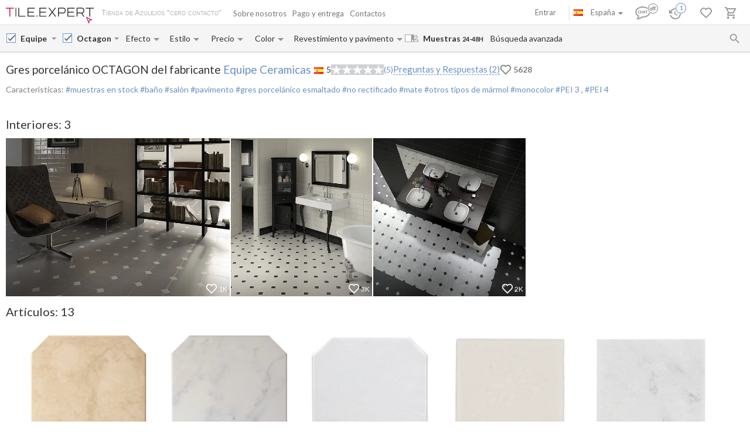

--- FILE ---
content_type: text/html; charset=UTF-8
request_url: https://tile.expert/es/tile/equipe/octagon
body_size: 37574
content:
<!DOCTYPE html><html id="html-ai8Y8J31" lang="es" data-locale="es" data-ga="" data-debug="0" data-currency="EUR" data-measure="m" data-env="TE" data-logged="0" data-jwt="eyJ0eXAiOiJKV1QiLCJhbGciOiJIUzI1NiJ9.eyJzdWIiOiI2NDlkOGY4MDZiYzY3OTVlMjcxODJjOWU1NzgyODgxODdhZWUwZDQzYjFhODE0ZWM5NzNhZmFmYTg2MDVkYzhlIn0.OitAc5olhtR5bKBmhlu1acCez65q-u9nzyXebBSSboc" data-user_channel="general#649d8f806bc6795e27182c9e578288187aee0d43b1a814ec973afafa8605dc8e" data-centrifugo_connection_url="wss://centrifugo.tile.expert:8000/connection/websocket" data-token="649d8f806bc6795e27182c9e578288187aee0d43b1a814ec973afafa8605dc8e" data-cons-online-attribute-url="https://tile.expert/es/get_cons_online_attribute" data-tokenCF="e.gCDe0PPSK0mrrTen6Nam-9eB0kF6Df7HFHF1GJNMKgs.4kK5or-gbx_Y5lDtvZHjybzPtQUsXYiWJwkWT8c_R2XVRefiw5dMCpjsQA" data-auth-info="" ><head><script> window.dataLayer = window.dataLayer || []; function gtag(){dataLayer.push(arguments);} gtag('consent', 'default', { 'ad_storage': 'denied', 'analytics_storage': 'denied', 'ad_user_data': 'denied', 'ad_personalization': 'denied' }); setTimeout(function() { gtag('consent', 'update', { 'ad_storage': 'granted', 'analytics_storage': 'granted', 'ad_user_data': 'granted', 'ad_personalization': 'granted' }); }, 2000); </script><!-- Google Tag Manager --><script>(function(w,d,s,l,i){w[l]=w[l]||[];w[l].push({'gtm.start': new Date().getTime(),event:'gtm.js'});var f=d.getElementsByTagName(s)[0], j=d.createElement(s),dl=l!='dataLayer'?'&l='+l:'';j.async=true;j.src= 'https://www.googletagmanager.com/gtm.js?id='+i+dl;f.parentNode.insertBefore(j,f); })(window,document,'script','dataLayer','GTM-WCNQMZ8');</script><!-- End Google Tag Manager --><!-- Google tag (gtag.js) --><script async src="https://www.googletagmanager.com/gtag/js?id=AW-933319211"></script><script> window.dataLayer = window.dataLayer || []; function gtag() {dataLayer.push(arguments);} gtag('js', new Date()); gtag('config', 'G-P86R74GF8V'); gtag('consent', 'default', { 'ad_storage': 'denied', 'analytics_storage': 'denied', 'ad_user_data': 'denied', 'ad_personalization': 'denied' }); setTimeout(function() { gtag('consent', 'update', { 'ad_storage': 'granted', 'analytics_storage': 'granted', 'ad_user_data': 'granted', 'ad_personalization': 'granted' }); }, 2000); </script><meta charset="UTF-8" /><meta http-equiv="X-UA-Compatible" content="IE=Edge" /><meta http-equiv="x-dns-prefetch-control" content="on" /><meta name="viewport" content="width=device-width, initial-scale=1.0, maximum-scale=1" /><link type="image/x-icon" rel="icon" href="/faviconte.ico?1.6.31" /><link rel="apple-touch-icon" href="/apple-touch-icon-ipad-152.png" /><link rel="icon" href="/img/favicon_svg.svg" type="image/svg+xml" /><link rel="preconnect" href="https://img.tile.expert" /><link rel="preconnect" href="https://www.googletagmanager.com" /><link rel="preconnect" href="https://fonts.gstatic.com" /><link rel="stylesheet" href="https://fonts.googleapis.com/css?family=Lato:400,700,900,italic,bolditalic&display=swap" type="text/css" /><link rel="stylesheet" href="/_css/common-styles.min.css?1.6.31" /><link rel="preload" href="/fonts/MaterialIcons-Regular.woff2" as="font" type="font/woff2" crossorigin="anonymous" /><link rel="dns-prefetch" href="https://www.google.com" /><link rel="preload" href="/build/client-bundle.js?1.6.31" as="script" /><link rel="preload" href="/_js/lib-small.min.js?1.6.31" as="script" /><meta content="authenticity_token" name="csrf-param" /><meta content="5.4JSwt2vUOQRiWfm17xFtsvwbwAH8Q_6zNq0ySTDBqjs.mODd1g67V1YxFs_UrFU-0MtE8mWLCbT2WtplOnOExXmG3__OPaQBazQgjg" name="csrf-token" /><meta name="format-detection" content="telephone=no" /><meta name="viewport" content="width=device-width, initial-scale=1.0, maximum-scale=1"/><meta name="keywords" content=""/><meta name="description" content="Azulejos Equipe Octagon con cálculo on-line de gastos de envío y plazos de entrega a España. Los mejores precios. Entrega de muestras en 24-48H. Opiniones de compradores"/><meta property="og:type" content="website"/><meta property="og:title" content="Azulejos Equipe Octagon. Desde &euro;37 en España +entrega"/><meta property="og:description" content="Azulejos Equipe Octagon con cálculo on-line de gastos de envío y plazos de entrega a España. Los mejores precios. Entrega de muestras en 24-48H. Opiniones de compradores muestras en stock; baño; salón; pavimento; gres porcelánico esmaltado; no rectificado; mate; otros tipos de mármol; monocolor; PEI 3; PEI 4"/><meta property="og:image" content="https://img.tile.expert/img_lb/equipe/octagon/per_sito/main.jpg?64"/><meta property="og:image:width" content="467"/><meta property="og:image:height" content="326"/><meta property="og:image:type" content="image/jpeg"/><meta property="og:locale" content="es_ES"/><meta property="og:url" content="https://tile.expert/es/tile/equipe/octagon"/><meta property="og:site_name" content="Tile.Expert"/><meta name="Priority" content="1"/><meta name="locale" content="es_ES"/><link rel="alternate" hreflang="da-dk" href="https://tile.expert/da-dk/tile/equipe/octagon" /><link rel="alternate" hreflang="de-de" href="https://tile.expert/de/tile/equipe/octagon" /><link rel="alternate" hreflang="de-at" href="https://tile.expert/de-at/tile/equipe/octagon" /><link rel="alternate" hreflang="de-be" href="https://tile.expert/de-be/tile/equipe/octagon" /><link rel="alternate" hreflang="de-lu" href="https://tile.expert/de-lu/tile/equipe/octagon" /><link rel="alternate" hreflang="de-ch" href="https://tile.expert/de-ch/tile/equipe/octagon" /><link rel="alternate" hreflang="en-de" href="https://tile.expert/en-de/tile/equipe/octagon" /><link rel="alternate" hreflang="en-at" href="https://tile.expert/en-at/tile/equipe/octagon" /><link rel="alternate" hreflang="en-bg" href="https://tile.expert/en-bg/tile/equipe/octagon" /><link rel="alternate" hreflang="en-be" href="https://tile.expert/en-be/tile/equipe/octagon" /><link rel="alternate" hreflang="en-ca" href="https://tile.expert/en-ca/tile/equipe/octagon" /><link rel="alternate" hreflang="en-cy" href="https://tile.expert/en-cy/tile/equipe/octagon" /><link rel="alternate" hreflang="en-hr" href="https://tile.expert/en-hr/tile/equipe/octagon" /><link rel="alternate" hreflang="en-dk" href="https://tile.expert/en-dk/tile/equipe/octagon" /><link rel="alternate" hreflang="en-sk" href="https://tile.expert/en-sk/tile/equipe/octagon" /><link rel="alternate" hreflang="en-si" href="https://tile.expert/en-si/tile/equipe/octagon" /><link rel="alternate" hreflang="x-default" href="https://tile.expert/en-us/tile/equipe/octagon" /><link rel="alternate" hreflang="en-ee" href="https://tile.expert/en-ee/tile/equipe/octagon" /><link rel="alternate" hreflang="en-fi" href="https://tile.expert/en-fi/tile/equipe/octagon" /><link rel="alternate" hreflang="en-gi" href="https://tile.expert/en-gi/tile/equipe/octagon" /><link rel="alternate" hreflang="en-gr" href="https://tile.expert/en-gr/tile/equipe/octagon" /><link rel="alternate" hreflang="en-hk" href="https://tile.expert/en-hk/tile/equipe/octagon" /><link rel="alternate" hreflang="en-hu" href="https://tile.expert/en-hu/tile/equipe/octagon" /><link rel="alternate" hreflang="en-ie" href="https://tile.expert/en-ie/tile/equipe/octagon" /><link rel="alternate" hreflang="en-lv" href="https://tile.expert/en-lv/tile/equipe/octagon" /><link rel="alternate" hreflang="en-lt" href="https://tile.expert/en-lt/tile/equipe/octagon" /><link rel="alternate" hreflang="en-lu" href="https://tile.expert/en-lu/tile/equipe/octagon" /><link rel="alternate" hreflang="en-mt" href="https://tile.expert/en-mt/tile/equipe/octagon" /><link rel="alternate" hreflang="en-no" href="https://tile.expert/en-no/tile/equipe/octagon" /><link rel="alternate" hreflang="en-pl" href="https://tile.expert/en-pl/tile/equipe/octagon" /><link rel="alternate" hreflang="en-pt" href="https://tile.expert/en-pt/tile/equipe/octagon" /><link rel="alternate" hreflang="en-gb" href="https://tile.expert/en-gb/tile/equipe/octagon" /><link rel="alternate" hreflang="en-cz" href="https://tile.expert/en-cz/tile/equipe/octagon" /><link rel="alternate" hreflang="en-ro" href="https://tile.expert/en-ro/tile/equipe/octagon" /><link rel="alternate" hreflang="en-sg" href="https://tile.expert/en-sg/tile/equipe/octagon" /><link rel="alternate" hreflang="en-se" href="https://tile.expert/en-se/tile/equipe/octagon" /><link rel="alternate" hreflang="en-ch" href="https://tile.expert/en-ch/tile/equipe/octagon" /><link rel="alternate" hreflang="es-es" href="https://tile.expert/es/tile/equipe/octagon" /><link rel="alternate" hreflang="es-pt" href="https://tile.expert/es-pt/tile/equipe/octagon" /><link rel="alternate" hreflang="fr-be" href="https://tile.expert/fr-be/tile/equipe/octagon" /><link rel="alternate" hreflang="fr-ca" href="https://tile.expert/fr-ca/tile/equipe/octagon" /><link rel="alternate" hreflang="fr-fr" href="https://tile.expert/fr/tile/equipe/octagon" /><link rel="alternate" hreflang="fr-lu" href="https://tile.expert/fr-lu/tile/equipe/octagon" /><link rel="alternate" hreflang="fr-ch" href="https://tile.expert/fr-ch/tile/equipe/octagon" /><link rel="alternate" hreflang="it-it" href="https://tile.expert/it/tile/equipe/octagon" /><link rel="alternate" hreflang="it-ch" href="https://tile.expert/it-ch/tile/equipe/octagon" /><link rel="alternate" hreflang="nl-be" href="https://tile.expert/nl-be/tile/equipe/octagon" /><link rel="alternate" hreflang="nl-nl" href="https://tile.expert/nl/tile/equipe/octagon" /><link rel="alternate" hreflang="no-no" href="https://tile.expert/no/tile/equipe/octagon" /><link rel="alternate" hreflang="pl-pl" href="https://tile.expert/pl/tile/equipe/octagon" /><link rel="alternate" hreflang="fi-fi" href="https://tile.expert/fi/tile/equipe/octagon" /><link rel="alternate" hreflang="sv-fi" href="https://tile.expert/sv-fi/tile/equipe/octagon" /><link rel="alternate" hreflang="sv-se" href="https://tile.expert/sv-se/tile/equipe/octagon" /><link rel="alternate" hreflang="pt-pt" href="https://tile.expert/pt/tile/equipe/octagon" /><link rel="canonical" href="https://tile.expert/es/tile/equipe/octagon" /><meta name="msvalidate.01" content="465EFDDEC49D260187BF1FAF4F2FEB88" /><meta name="timestamp" content="1769289329" /><title> Azulejos Equipe Octagon. Desde &euro;37 en España +entrega </title><link rel="stylesheet" href="/_css/collection.min.css?1.6.31"/><link href="/build/stylesheets/common_components.css?1.6.31" rel="stylesheet"/><script type="application/ld+json" rel="no"> { "@context": "https://schema.org/", "@type": "Product", "mpn": "1256", "sku": "С000247689", "name": "Gres porcelánico Octagon del fabricante Equipe Ceramicas", "image": ["https://img.tile.expert/img_lb/equipe/octagon/per_sito/ambienti/z_octagon-equipe-5.webp?64", "https://img.tile.expert/img_lb/equipe/octagon/per_sito/ambienti/z_octagon-equipe-3.webp?64", "https://img.tile.expert/img_lb/equipe/octagon/per_sito/ambienti/z_octagon-equipe-2.webp?64"], "description": "muestras en stock; baño; salón; pavimento; gres porcelánico esmaltado; no rectificado; mate; otros tipos de mármol; monocolor; PEI 3; PEI 4", "countryOfOrigin": "España", "brand": { "@type": "Brand", "name": "Equipe Ceramicas" }, "material": "Gres porcelánico esmaltado", "offers": { "@type": "Offer", "priceCurrency": "EUR", "price": "37.99", "itemCondition": "https://schema.org/NewCondition", "availability": "https://schema.org/InStock", "seller": { "@type": "Organization", "name": "Tile.Expert" }, "shippingDetails": { "@type": "OfferShippingDetails", "shippingDestination": { "@type": "DefinedRegion", "addressCountry": "ES" } }, "url": "https://tile.expert/es/tile/equipe/octagon" } ,"aggregateRating": { "@type": "AggregateRating", "ratingValue": "5", "reviewCount": "5", "bestRating": "5" }, "review": [ { "@type": "Review", "author": { "@type": "Person", "name": "Christina Mc Geady" }, "datePublished": "2025-07-13", "description": "", "reviewRating": { "@type": "Rating", "ratingValue": "5", "bestRating": "5", "worstRating": "1" } } ,{ "@type": "Review", "author": { "@type": "Person", "name": "customer" }, "datePublished": "2024-10-14", "description": "pas nécessairement facile à poser mais un carreleur suffisamment expérimenté s&#039;en sortira. par contre le résultat est très beau. ", "reviewRating": { "@type": "Rating", "ratingValue": "5", "bestRating": "5", "worstRating": "1" } } ,{ "@type": "Review", "author": { "@type": "Person", "name": "brucehenri" }, "datePublished": "2024-03-14", "description": "", "reviewRating": { "@type": "Rating", "ratingValue": "5", "bestRating": "5", "worstRating": "1" } } ,{ "@type": "Review", "author": { "@type": "Person", "name": "pranas.verastella" }, "datePublished": "2024-02-06", "description": "", "reviewRating": { "@type": "Rating", "ratingValue": "5", "bestRating": "5", "worstRating": "1" } } ,{ "@type": "Review", "author": { "@type": "Person", "name": "Chiara " }, "datePublished": "2017-11-26", "description": "Piastrelle ottima qualità", "reviewRating": { "@type": "Rating", "ratingValue": "5", "bestRating": "5", "worstRating": "1" } } ] } </script></head><body id="body" class="clearfix collection-active"><!-- Google Tag Manager (noscript) --><noscript><iframe src="https://www.googletagmanager.com/ns.html?id=GTM-WCNQMZ8" height="0" width="0" style="display:none;visibility:hidden"></iframe></noscript><!-- End Google Tag Manager (noscript) --><div class="data-confirm" data-confirm-yes="Sí" data-confirm-no="No" data-confirm-ok="Aceptar" data-confirm-header="Atención"></div><div class="data-confirm-sample" data-confirm-sample-title="{1} Ha elegido %d% muestra. ¿Realmente desea encargar muestra?|{2}Ha elegido %d% muestras. ¿Realmente desea encargar muestras?|{3}Ha elegido %d% muestras. ¿Realmente desea encargar muestras?" data-confirm-sample-text="" ></div><div class="data-toastmessage" data-header-warning="Atención" data-header-error="Error" data-header-success="Éxito" ></div><div class="swipe-area-menu-open"></div><div class="overlay-bg"></div><div class="lining"></div><div class="set-z-index"></div><div class="wrap-content js-wrap-content" ><div class="permission-granting-popup"><div class="logo"></div><div class="text">Recibir notificaciones push del navegador sobre cambios en el pedido, respuestas del chat y nuevos mensajes.</div><div class="buttons"><div class="button-wrapper"><div class="button refuse js-permission-refuse">Rechazar</div></div><div class="button-wrapper"><div class="button accept js-permission-accept">Aceptar</div></div></div></div><div class="sphinx-search-block js-sphinx-search"><span class="sphinx-search-close"><span class="hidden-xs material-icons">&#xE5CD;</span><span class="visible-xs"><svg width="14" height="14" viewBox="0 0 14 14" fill="none" xmlns="http://www.w3.org/2000/svg"><path d="M14 1.4L12.6 0L7 5.6L1.4 0L0 1.4L5.6 7L0 12.6L1.4 14L7 8.4L12.6 14L14 12.6L8.4 7L14 1.4Z" fill="#777777" /></svg></span></span><div class="sphinx-input-wrapper"><label
    		for="SearchOfSphinxInput"
    		class="sphinx-input-label hidden-xs material-icons"
    		id="SearchOfSphinxButton"
    	>&#xE8B6;</label><input type="text" id="SearchOfSphinxInput"
           	   data-url="/es/search-suggester"
           	   class="sphinx-input js-sphinx-input"
           	   placeholder="Buscar..."
           	   data-action="/es/search"
           	   data-value-empty="Buscar..."
           	   data-alert-message="La longitud de la frase de solicitud debe ser de 3 hasta 100 simbolos" /><span class="sphinx-input-clear material-icons">&#xE5CD;</span><a href="/es/search?q="
    	   class="sphinx-submit-button js-submit-button js-search-query-submit-button"
    	   data-initial-href="/es/search?q="
    	><span
    			class="sphinx-input-preloader ladda-button"
    			data-style="zoom-in"
    			data-spinner-color="#777"
    		></span><span class="hidden-xs">Búsqueda en la web</span><span class="visible-xs material-icons">&#xE8B6;</span></a></div><div class="s-r-suggester-wrapper"><div class="s-r-suggester-list"></div><div class="s-r-more-link-wrapper"><a href="/es/search?q="
      		   class="s-r-more-link js-submit-button js-search-query-submit-button"
      		   data-initial-href="/es/search?q="
      		>Ver todos los resultados de la búsqueda</a></div></div></div><script>
!function(){try{var e=document,r=sessionStorage,t=location.href,s=e.referrer,a=r.getItem('searchData');if(a)if(t===(a=JSON.parse(a)).referrer){var u=e.querySelector('.js-sphinx-search'),o=e.querySelector('.js-sphinx-input');e.querySelector('.s-r-suggester-list').innerHTML=a.results,e.querySelector('.s-r-suggester-wrapper').style.display='block',u.className=u.getAttribute('class')+' shown',u.setAttribute('data-results-loaded','true'),o.value=a.query,setTimeout(function(){o.focus()},250),r.removeItem('searchData')}else s!==a.referrer&&s!==t&&''!==s&&r.removeItem('searchData')}catch(e){}}();
</script><header data-html2canvas-move="#header-wrapper" class="top-menu clearfix"><div class="top-menu-wrapper"><!--noindex--><section class="left-part js-main-menu-wrapper"><div class="logo-box pull-left js-sibling-main-menu"><span class="toggle-menu" data-toggle="offcanvas" data-target="#sidebar-nav"><i class="material-icons">&#xE5D2;</i></span><a id="logo_img" class="logo-img" href="/es" title="Página de inicio"></a><span class="slogan-block">Tienda de Azulejos &quot;cero contacto&quot;</span></div><span data-html2canvas-ignore="true"><ul class="menu top-dropdown-links js-main-menu list-inline pull-left hidden-xs"><li class="about-us-li" data-cls=".ul-about-us"><a href="/es/docs/about">
			Sobre nosotros
			
		</a></li><li class="payment-li" data-cls=".ul-payment"><a class="payment" href="/es/docs/payment">
			Pago y entrega
			<span class="sprite-paypal-verified"></span></a></li><li class="contacts-li" data-cls=".ul-contacts"><a href="/es/contacts">
			Contactos
			
		</a></li><li class="more-opt js-drop-menu-items hidden"><i class="material-icons">&#xE5D4;</i><ul class="more-items"><li class="ul-about-us"><a href="/es/docs/about">
					Sobre nosotros
				</a></li><li class="ul-payment"><a class="payment" href="/es/docs/payment">
					Pago y entrega
				</a></li><li class="ul-contacts"><a href="/es/contacts">
					Contactos
				</a></li></ul></li></ul></span></section><section data-html2canvas-ignore="true" class="right-part"><ul class="list-inline list-user-menu js-list-user-menu pull-right" data-user-menu><li class="setting-item user-menu-item-mobile user-menu-item"><a href="/es/login"><i class="material-icons">&#xE8A6;</i></a><div class="collapse dropdown-user-menu" id="collapseRegTop"><ul class="menuRegMobile" ><li><a class="login reg-menu-title" href="/es/login">Entrar</a></li><li class="payment-item"><a class="register reg-menu-title"
				   href="/es/registration">Registrarse</a></li></ul></div></li><!-- [debug] Initial unread count: 0 --><li class="user-menu-item order-discus js-first-visit-discuss"
            data-url="send/client/msg"
            data-id-client="client_id"
            data-close-url="/es/cookie/helloclose"
            data-hover-item
        ><a class="order-discus help-tooltip js-chat-button-link"
				id="chat-widget-btn"
				            ><svg
    version="1.1" id="chat-icon" xmlns="http://www.w3.org/2000/svg" xmlns:xlink="http://www.w3.org/1999/xlink"
    width="40" height="30" x="0px" y="0px" viewBox="0 0 41.1 28.8" xml:space="preserve"
                class="chat-btn" 
><path class="chat-icon-el-0" d="M1.2,15.9c0,2.7,1.7,5.2,4.6,6.9l0,0c0,1.9-0.8,4.1-1.5,4.9c3,0,6.1-1.5,7.6-2.9h1.5c6.7,0,12.2-4,12.2-8.8
        s-5.4-8.8-12.2-8.8S1.2,11,1.2,15.9" /><circle class="chat-icon-el-1" cx="31.3" cy="9.8" r="9.8"/><circle class="chat-icon-el-2" id="chat-icon-circle" cx="31.2" cy="9.8" r="8.3" /><g><path class="chat-icon-el-4" d="M7.4,17.4l-0.1,0.9c-0.4,0.1-0.8,0.1-1.1,0.1c-0.9,0-1.6-0.3-2.1-0.8s-0.7-1.1-0.7-1.8c0-0.7,0.3-1.4,0.8-2
            S5.4,13,6.3,13c0.3,0,0.6,0,0.9,0.1l-0.2,1c-0.3-0.1-0.6-0.2-0.9-0.2c-0.5,0-0.9,0.2-1.2,0.5c-0.3,0.3-0.4,0.8-0.4,1.2
            c0,0.5,0.2,0.9,0.5,1.3c0.3,0.4,0.8,0.6,1.3,0.6C6.6,17.6,7,17.5,7.4,17.4z" /><path class="chat-icon-el-4" d="M12.4,18.4h-1.1c0-0.9,0-1.6,0-2.3h-2c0,0.6,0,1.3,0,2.3H8.2c0-0.9,0.1-1.8,0.1-2.7c0-0.9,0-1.8-0.1-2.5h1.1
            c0,0.7,0,1.4,0,2.1h2c0-0.6,0-1.3,0-2.1h1.1c0,0.7-0.1,1.5-0.1,2.5S12.3,17.6,12.4,18.4z" /><path class="chat-icon-el-4" d="M18.1,18.4h-1.3c0-0.2-0.1-0.7-0.4-1.5h-1.8c-0.3,0.8-0.4,1.3-0.4,1.5H13c0-0.1,0.3-1,0.9-2.6
            c0.6-1.6,0.9-2.5,0.9-2.6h1.5c0,0.2,0.3,1,0.8,2.6C17.8,17.4,18.1,18.2,18.1,18.4z M16.2,16.1c-0.5-1.4-0.7-2.1-0.7-2.2h-0.1
            c0,0.1-0.2,0.8-0.7,2.2H16.2z" /><path class="chat-icon-el-4" d="M22.1,13.2v0.9c-0.5,0-1-0.1-1.5-0.1c0,0.5,0,1.1,0,1.7c0,1,0,1.9,0,2.7h-1.1c0-0.8,0.1-1.8,0.1-2.7
            c0-0.6,0-1.2,0-1.7c-0.4,0-0.9,0-1.5,0.1v-0.9C18.1,13.2,22.1,13.2,22.1,13.2z" /></g><text class="chat-status-off chat-icon-text" transform="translate(25, 13)">off</text><text class="chat-status-on chat-icon-text" transform="translate(26, 12)">on</text><text
        id="chat-messages-count"
        class="chat-icon-text chat-btn-msgs-count single-digit-unread-count"
        textLength="10px"
    >
            0
        </text></svg></a><div class="order-discus-block popup-block"
                data-no-new-messages-tooltip-text="Chat con Atención al Cliente"
                data-new-messages-tooltip-text="Mensajes no leídos"
            >
                                    Chat con Atención al Cliente
                            </div></li><li class="watch-menu user-menu-item hidden-xs" data-hover-item><meta name="urlSetHistory" content="/es/history/save" property="" /><a class="watch help-tooltip active"
			href="/es/history"><i class="watch-added-to-project"><svg width="30px" height="29px" viewBox="0 0 30 29" version="1.1"><g stroke="none" stroke-width="1" fill="none" fill-rule="evenodd"><g transform="translate(-62.000000, -6.000000)"><g transform="translate(62.000000, 7.000000)"><path d="M9,14 L9,19.11 L13.71,21.9 L14.5,20.62 L10.5,18.25 L10.5,14 L9,14 Z M10.5,9 C6.97,9 3.91,10.92 2.27,13.77 L0,11.5 L0,18 L6.5,18 L3.75,15.25 C4.96,12.73 7.5,11 10.5,11 C14.6421356,11 18,14.3578644 18,18.5 C18,22.6421356 14.6421356,26 10.5,26 C7.23,26 4.47,23.91 3.44,21 L1.34,21 C2.44,25.03 6.11,28 10.5,28 C15.74,28 20,23.75 20,18.5 C20,15.9804433 18.99911,13.5640812 17.2175144,11.7824856 C15.4359188,10.00089 13.0195567,9 10.5,9 Z" fill="#9A9A9A" fill-rule="nonzero"></path><circle stroke="#FFFFFF" stroke-width="1.5" fill="#FFFFFF" cx="20" cy="9" r="9"></circle><circle stroke="#6890C5" stroke-width="1.5" fill="#FFFFFF" cx="20" cy="9" r="8"></circle></g></g></g></svg></i><i class="watch-not-added-to-project"><svg width="21px" height="20px" viewBox="0 0 21 20" version="1.1" ><g stroke="none" stroke-width="1" fill="none" fill-rule="evenodd"><g transform="translate(-62.000000, -65.000000)" fill="#9A9A9A" fill-rule="nonzero"><g transform="translate(62.000000, 65.000000)"><path d="M9.45,5.25 L9.45,10.6155 L14.3955,13.545 L15.225,12.201 L11.025,9.7125 L11.025,5.25 L9.45,5.25 Z M11.025,0 C7.3185,0 4.1055,2.016 2.3835,5.0085 L0,2.625 L0,9.45 L6.825,9.45 L3.9375,6.5625 C5.208,3.9165 7.875,2.1 11.025,2.1 C15.3742424,2.1 18.9,5.6257576 18.9,9.975 C18.9,14.3242424 15.3742424,17.85 11.025,17.85 C7.5915,17.85 4.6935,15.6555 3.612,12.6 L1.407,12.6 C2.562,16.8315 6.4155,19.95 11.025,19.95 C16.527,19.95 21,15.4875 21,9.975 C21,7.32946551 19.9490655,4.79228523 18.0783901,2.92160986 C16.2077148,1.05093448 13.6705345,-6.99440506e-16 11.025,0 Z" id="Shape"></path></g></g></g></svg></i><span class="user-history-pages-count val" data-count="1">1</span></a><div class="watch-block popup-block popup-block-last-visits isEmptyList"><div class='block-header'><h5><span class="title">Historia</span>&nbsp;
					<a href="/es/history">
						(<span class="watch-count user-history-pages-count">1</span>)
					</a></h5></div><div class="block-watch-content"
				 data-action="/es/last-history"
				 role="insert-list"
				 data-list-load="false"
			></div></div></li><li class="idea-menu user-menu-item" data-hover-item data-type-project="idea"><a class="star idea-iorder help-tooltipnformer"
		   		   href="/es/ideabook"
		><i class="idea-added-to-project" id="logic_ideasInProjectIcon"><svg width="29" height="30" viewBox="0 0 29 30" fill="none" xmlns="http://www.w3.org/2000/svg"><path
    transform="translate(0.000000, 11.000000)" d="M17.57 2.44C18.4866 3.36024 19.0012 4.60616 19.0012 5.905C19.0012 7.20384 18.4866 8.44976 17.57 9.37L9.99999 17L2.42999 9.37C1.74923 8.68465 1.28576 7.81371 1.09759 6.86623C0.909428 5.91874 1.00493 4.9368 1.37214 4.04333C1.73935 3.14985 2.36195 2.38455 3.16201 1.84321C3.96207 1.30188 4.90403 1.00857 5.86999 1C7.16163 1.00784 8.39794 1.52536 9.30999 2.44C9.57599 2.70322 9.80782 2.99888 9.99999 3.32C10.1922 2.99888 10.424 2.70322 10.69 2.44C11.1394 1.98405 11.6749 1.62199 12.2655 1.37486C12.856 1.12774 13.4898 1.00047 14.13 1.00047C14.7702 1.00047 15.404 1.12774 15.9945 1.37486C16.5851 1.62199 17.1206 1.98405 17.57 2.44V2.44Z"
        stroke="currentColor"
    stroke-width="2"
    stroke-linecap="round"
    stroke-linejoin="round"
    fill="none !important"
  /></svg></i><i class="idea-not-added-to-project" id="logic_noIdeasInProjectIcon"><svg width="21" height="18" viewBox="0 0 21 18" fill="none" xmlns="http://www.w3.org/2000/svg"><path d="M17.57 2.44C18.4866 3.36024 19.0012 4.60616 19.0012 5.905C19.0012 7.20384 18.4866 8.44976 17.57 9.37L9.99999 17L2.42999 9.37C1.74923 8.68465 1.28576 7.81371 1.09759 6.86623C0.909428 5.91874 1.00493 4.9368 1.37214 4.04333C1.73935 3.14985 2.36195 2.38455 3.16201 1.84321C3.96207 1.30188 4.90403 1.00857 5.86999 1C7.16163 1.00784 8.39794 1.52536 9.30999 2.44C9.57599 2.70322 9.80782 2.99888 9.99999 3.32C10.1922 2.99888 10.424 2.70322 10.69 2.44C11.1394 1.98405 11.6749 1.62199 12.2655 1.37486C12.856 1.12774 13.4898 1.00047 14.13 1.00047C14.7702 1.00047 15.404 1.12774 15.9945 1.37486C16.5851 1.62199 17.1206 1.98405 17.57 2.44V2.44Z" stroke="#9A9A9A" stroke-width="2" stroke-linecap="round" stroke-linejoin="round"/></svg></i><span class="val ideas_count" id="logic_orderIdeasCount" data-change-count="0">0</span><div data-idea-add-block><div class="icon-idea"><div class="sprite-idea-added"></div></div><div class="txt-idea js-txt" data-add="Interior añadido a %project%"
					 data-del="Interior eliminado de Favoritos"
					 data-move="Ambiente movido"
				></div><div class="arrow-add"></div><div class="arrow-add-bg"></div></div></a><div class="hidden"><div class="no-login js-no-login no-login-block js-no-login-idea"><div class="no-login-body"><a href="/es/login">Entre</a> o <a href="/es/registration"> regístrese</a> para guardar en Favoritos para las próximas visitas
	</div><div class="no-login-btn js-no-login-btn">
		Ok, no mostrar más
	</div></div></div><div class="idea-block hidden-xs popup-block isEmptyList"><div class='block-header'><h5><span class="title">Favoritos</span>&nbsp;
					<span>(&nbsp;</span><a class="count-ideas" href="#" data-change-count=0 data-count="0"> 0 </a><span> interiores </span><span>&nbsp;)</span></h5><div class="add-btn-block" data-proj-btn-block><span class="add-project-btn" role="add-project-btn"><svg 
  class='add-cross'
  width='18'
  height='18'
  viewBox='0 0 18 18'
  fill='none' xmlns='http://www.w3.org/2000/svg'
><path 
    fill-rule='evenodd' 
    clip-rule='evenodd' 
    d='M10.2 0H8.19995V7.2H0V9.2H8.19995V18H10.2V9.2H18V7.2H10.2V0Z'
    fill='#6890C5'
  /></svg></span><div class="new-project-form"><input type="text" placeholder="Nuevo proyecto"/><span role="add-proj-btn" data-action="/es/json/ideabook/create"></span><span role="cancel-proj-btn"></span></div></div></div><div class="block-idea-content block-content"
				 data-action="/es/ideabook/last"
				 role="insert-list"
				 data-list-load="false"
			></div></div></li><li class="order-menu js-order-menu user-menu-item js-hovered-item" data-hover-item data-type-project="order"><meta name="urlArticleInfo" content="/es/json/article/settings/0" property="" /><a class="order help-tooltip"
								href="/es/orders"
			><i class="order-added-to-project" id="logic_ordersInProjectIcon"><svg width="30px" height="29px" viewBox="0 0 30 29" version="1.1"><g stroke="none" stroke-width="1" fill="none" fill-rule="evenodd"><g transform="translate(-165.000000, -6.000000)"><g transform="translate(165.000000, 7.000000)"><polygon fill="#9A9A9A" points="9.50448585 10 19.6440268 10 18.581691 12 9.50448585 12"></polygon><path d="M7.59144237,12 L10.4382333,12 L10.4382333,10 L7.59144237,10 L5.69358178,10 L2.84679089,10 L2.84679089,12 L5.69358178,12 M5.69358178,24 C4.64542232,24 3.79572119,24.8954305 3.79572119,26 C3.79572119,27.1045695 4.64542232,28 5.69358178,28 C6.74174124,28 7.59144237,27.1045695 7.59144237,26 C7.59144237,24.8954305 6.74174124,24 5.69358178,24 Z M15.1828847,24 C14.1347253,24 13.2850242,24.8954305 13.2850242,26 C13.2850242,27.1045695 14.1347253,28 15.1828847,28 C16.2310442,28 17.0807453,27.1045695 17.0807453,26 C17.0807453,24.8954305 16.2310442,24 15.1828847,24 Z M5.85489993,20.75 L5.88336784,20.63 L6.73740511,19 L13.8069358,19 C14.5186335,19 15.1449275,18.59 15.4675638,17.97 L19.1304348,10.96 L17.4792961,10 L16.4259834,12 L13.8069358,17 L7.14544513,17 L7.0220842,16.73 L4.89648033,12 L3.99499655,10 L3.10300207,8 L0,8 L0,10 L1.89786059,10 L5.31400966,17.59 L4.03295376,20.04 C3.88112491,20.32 3.79572119,20.65 3.79572119,21 C3.79572119,22.1045695 4.64542232,23 5.69358178,23 L17.0807453,23 L17.0807453,21 L6.09213251,21" fill="#9A9A9A" fill-rule="nonzero"></path><circle  stroke="#FFFFFF" stroke-width="1.5" fill="#FFFFFF" fill-rule="nonzero" cx="20" cy="9" r="9"></circle><circle  stroke="#6890C5" stroke-width="1.5" fill="#FFFFFF" fill-rule="nonzero" cx="20" cy="9" r="8"></circle></g></g></g></svg></i><i class="order-not-added-to-project" id="logic_noOrdersInProjectIcon"><svg width="20px" height="20px" viewBox="0 0 20 20" version="1.1" ><g stroke="none" stroke-width="1" fill="none" fill-rule="evenodd"><g transform="translate(-165.000000, -65.000000)" fill="#9A9A9A"><g transform="translate(165.000000, 65.000000)"><polygon  points="9.50448585 2 19.6440268 2 18.581691 4 9.50448585 4"></polygon><path d="M7.59144237,4 L10.4382333,4 L10.4382333,2 L7.59144237,2 L5.69358178,2 L2.84679089,2 L2.84679089,4 L5.69358178,4 M5.69358178,16 C4.64542232,16 3.79572119,16.8954305 3.79572119,18 C3.79572119,19.1045695 4.64542232,20 5.69358178,20 C6.74174124,20 7.59144237,19.1045695 7.59144237,18 C7.59144237,16.8954305 6.74174124,16 5.69358178,16 Z M15.1828847,16 C14.1347253,16 13.2850242,16.8954305 13.2850242,18 C13.2850242,19.1045695 14.1347253,20 15.1828847,20 C16.2310442,20 17.0807453,19.1045695 17.0807453,18 C17.0807453,16.8954305 16.2310442,16 15.1828847,16 Z M5.85489993,12.75 L5.88336784,12.63 L6.73740511,11 L13.8069358,11 C14.5186335,11 15.1449275,10.59 15.4675638,9.97 L19.1304348,2.96 L17.4792961,2 L16.4259834,4 L13.8069358,9 L7.14544513,9 L7.0220842,8.73 L4.89648033,4 L3.99499655,2 L3.10300207,0 L0,0 L0,2 L1.89786059,2 L5.31400966,9.59 L4.03295376,12.04 C3.88112491,12.32 3.79572119,12.65 3.79572119,13 C3.79572119,14.1045695 4.64542232,15 5.69358178,15 L17.0807453,15 L17.0807453,13 L6.09213251,13" fill-rule="nonzero"></path></g></g></g></svg></i><span
					class="val"
					id="logic_orderArticlesCount"
					data-change-count=0
				>
					0
				</span><div data-order-add-block><div class="icon-order"><div class="sprite-order-added"></div></div><div class="txt-order js-txt"
						 data-add="Artículo añadido al pedido"
						 data-del="Artículo está eliminado del pedido"
					></div><div class="arrow-add"></div><div class="arrow-add-bg"></div></div></a><div class="order-block hidden-xs popup-block isEmptyList"><div class='block-header'><h5><span class='title'>Pedidos</span>&nbsp;
						<span>(&nbsp;</span><a class="articles-count"
							href="/es/orders"
							data-change-count=0> 0 </a><span id="aNameTrns"
								data-item-phrase="Artículos"
								data-trans-count="Artículo"
								data-trans-counts="Artículos"
								data-trans-counts-d="Artículos"
						>
							Artículos</span><span>&nbsp;)</span><span class="count-orders hidden" data-count="0">0</span></h5><div class="add-btn-block" data-proj-btn-block><span class="add-project-btn" role="add-project-btn"><svg 
  class='add-cross'
  width='18'
  height='18'
  viewBox='0 0 18 18'
  fill='none' xmlns='http://www.w3.org/2000/svg'
><path 
    fill-rule='evenodd' 
    clip-rule='evenodd' 
    d='M10.2 0H8.19995V7.2H0V9.2H8.19995V18H10.2V9.2H18V7.2H10.2V0Z'
    fill='#6890C5'
  /></svg></span><div class="new-project-form"><input type="text" placeholder="Borrador de pedido"/><span role="add-proj-btn" data-action="/es/json/buy-order/create"></span><span role="cancel-proj-btn"></span></div></div></div><div class="block-order-content block-content"
					data-action="/es/last_buy-orders"
					role="insert-list"
					data-list-load="false"
				></div></div><div
				id="order_no_login_alert"
				class="popup-block no-login-popup"
			><div class="no-login js-no-login no-login-block js-no-login-order"><div class="no-login-header">
            Atención!
        </div><div class="no-login-body"><a href="/es/login">Entre</a> o<a href="/es/registration">regístrese</a> para guardar cesta hasta la próxima visita.
	</div><div class="no-login-btn js-no-login-btn">
		Ok, no mostrar más
	</div></div></div></li></ul><div class="sphinx-button-mobile js-sphinx-button"><svg width="20px" height="20px" viewBox="0 0 20 20" version="1.1" xmlns="http://www.w3.org/2000/svg" xmlns:xlink="http://www.w3.org/1999/xlink"><g stroke="none" stroke-width="1" fill="none" fill-rule="evenodd" transform="translate(-245.000000, -126.000000)"><g transform="translate(245.000000, 126.000000)" fill="#9A9A9A" fill-rule="nonzero"><path d="M7.42857143,5.07530526e-16 C11.5312581,2.0301221e-15 14.8571429,3.32588472 14.8571429,7.42857143 C14.8571429,9.26857143 14.1828571,10.96 13.0742857,12.2628571 L13.3828571,12.5714286 L14.2857143,12.5714286 L20,18.2857143 L18.2857143,20 L12.5714286,14.2857143 L12.5714286,13.3828571 L12.2628571,13.0742857 C10.96,14.1828571 9.26857143,14.8571429 7.42857143,14.8571429 C3.32588472,14.8571429 5.07530526e-16,11.5312581 0,7.42857143 C-2.53765263e-15,3.32588472 3.32588472,5.07530526e-16 7.42857143,5.07530526e-16 Z M7.42857143,2.28571429 C4.57142857,2.28571429 2.28571429,4.57142857 2.28571429,7.42857143 C2.28571429,10.2857143 4.57142857,12.5714286 7.42857143,12.5714286 C10.2857143,12.5714286 12.5714286,10.2857143 12.5714286,7.42857143 C12.5714286,4.57142857 10.2857143,2.28571429 7.42857143,2.28571429 Z"></path></g></g></svg></div><div class="login-locale-block js-login-locale-block"><div class="simple-tab"><div class="list-tabs"><div class="wrap-user-name-sub"><div class="wrap-user-name tab-title"><span class="user-name title-name"><span class='name-alias'><a class="login" href="/es/login">
													Entrar
												</a></span><span class="user-icon"><a href="/es/login"><i class="material-icons">&#xE8A6;</i></a></span></span></div></div><div class="wrap-title-change-location js-wrap-title-change-location tab-title" 
								 data-tab-id="#lang_tab" 
								 role="show-tab-content"
							><span class="title-name" data-loc-status-block><span class="flag flag-es"></span><span class='name-alias'>
											España
										</span></span></div></div><div class="content-tabs"><div class="tab-block wrap-profile-block" id="login_tab" data-tab-content></div><div class="tab-block wrap-change-location" id="lang_tab" data-tab-content><div class="change-location js-change-location"
     data-autodetect-lang=es
     data-bg="0"
     ><div class="edit-location"><div class="te-logo"><img src="/img/TE.svg" alt="tile expert" /><span>Venta de azulejos online</span></div><div class="edit-form"><form action="" method="post"><div class="field country"><label
        for="country"
        data-trans-ru="Доставка в"
        data-trans-en="Delivery to"
        data-trans-it="Consegna in"
        data-trans-es="Cambiar país"
        data-trans-fr="Pays de livraison"
        data-trans-de="Lieferung nach"
        data-trans-pl="Dostawa do"
        data-trans-nl="Bezorgen naar"
        data-trans-fi="Toimitusmaa"
        data-trans-sv="Leverans till"
        data-trans-da="Levering til"
        data-trans-no="Levering til"
        data-trans-pt="Entrega para"
        class="label js-change-phrase data-trans"
    >
        Cambiar país
    </label><div class="simple-list-drop-container country-block"><div class="list-drop-active" role="show-list-drop"><input id="country" type="text" class="active-status" placeholder="" /></div><ul class="simple-list-drop js-simple-list-drop" id=""><li class="group-name">Países populares</li><li                     class="simple-list-item js-popular-country data-trans-country "
                    data-prior-lang="de|en"
                    data-simpledrop-value="de"
                    data-simpledrop-text="Alemania"
                    data-trans-ru="Германия"
                    data-trans-en="Germany"
                    data-trans-it="Germania"
                    data-trans-es="Alemania"
                    data-trans-fr="Allemagne"
                    data-trans-de="Deutschland"
                    data-trans-pl="Niemcy"
                    data-trans-nl="Duitsland"
                    data-trans-fi="Saksa"
                    data-trans-sv="Tyskland"
                    data-trans-da="Tyskland"
                    data-trans-no="Tyskland"
                    data-trans-pt="Alemanha"
                ><span data-simpledrop-thumb class="thumb flag flag-de"></span><span class="name">Alemania</span></li><li                     class="simple-list-item js-popular-country active js-default-option data-trans-country "
                    data-prior-lang="es"
                    data-simpledrop-value="es"
                    data-simpledrop-text="España"
                    data-trans-ru="Испания"
                    data-trans-en="Spain"
                    data-trans-it="Spagna"
                    data-trans-es="España"
                    data-trans-fr="Espagne"
                    data-trans-de="Spanien"
                    data-trans-pl="Hiszpania"
                    data-trans-nl="Spanje"
                    data-trans-fi="Espanja"
                    data-trans-sv="Spanien"
                    data-trans-da="Spanien"
                    data-trans-no="Spania"
                    data-trans-pt="Espanha"
                ><span data-simpledrop-thumb class="thumb flag flag-es"></span><span class="name">España</span></li><li                     class="simple-list-item js-popular-country data-trans-country "
                    data-prior-lang="en"
                    data-simpledrop-value="us"
                    data-simpledrop-text="Estados Unidos"
                    data-trans-ru="США"
                    data-trans-en="USA"
                    data-trans-it="Stati Uniti d’America"
                    data-trans-es="Estados Unidos"
                    data-trans-fr="États-Unis d’Amérique"
                    data-trans-de="USA"
                    data-trans-pl="Stany Zjednoczone"
                    data-trans-nl="VS"
                    data-trans-fi="Yhdysvallat"
                    data-trans-sv="USA"
                    data-trans-da="USA"
                    data-trans-no="USA"
                    data-trans-pt="EUA"
                ><span data-simpledrop-thumb class="thumb flag flag-us"></span><span class="name">Estados Unidos</span></li><li                     class="simple-list-item js-popular-country data-trans-country "
                    data-prior-lang="fi|sv|en"
                    data-simpledrop-value="fi"
                    data-simpledrop-text="Finlandia"
                    data-trans-ru="Финляндия"
                    data-trans-en="Finland"
                    data-trans-it="Finlandia"
                    data-trans-es="Finlandia"
                    data-trans-fr="Finlande"
                    data-trans-de="Finnland"
                    data-trans-pl="Finlandia"
                    data-trans-nl="Finland"
                    data-trans-fi="Suomi"
                    data-trans-sv="Finland"
                    data-trans-da="Finland"
                    data-trans-no="Finland"
                    data-trans-pt="Finlândia"
                ><span data-simpledrop-thumb class="thumb flag flag-fi"></span><span class="name">Finlandia</span></li><li                     class="simple-list-item js-popular-country data-trans-country "
                    data-prior-lang="fr"
                    data-simpledrop-value="fr"
                    data-simpledrop-text="Francia"
                    data-trans-ru="Франция"
                    data-trans-en="France"
                    data-trans-it="Francia"
                    data-trans-es="Francia"
                    data-trans-fr="France"
                    data-trans-de="Frankreich"
                    data-trans-pl="Francja"
                    data-trans-nl="Frankrijk"
                    data-trans-fi="Ranska"
                    data-trans-sv="Frankrike"
                    data-trans-da="Frankrig"
                    data-trans-no="Frankrike"
                    data-trans-pt="França"
                ><span data-simpledrop-thumb class="thumb flag flag-fr"></span><span class="name">Francia</span></li><li                     class="simple-list-item js-popular-country data-trans-country "
                    data-prior-lang="it"
                    data-simpledrop-value="it"
                    data-simpledrop-text="Italia"
                    data-trans-ru="Италия"
                    data-trans-en="Italy"
                    data-trans-it="Italia"
                    data-trans-es="Italia"
                    data-trans-fr="Italie"
                    data-trans-de="Italien"
                    data-trans-pl="Włochy"
                    data-trans-nl="Italië"
                    data-trans-fi="Italia"
                    data-trans-sv="Italien"
                    data-trans-da="Italien"
                    data-trans-no="Italia"
                    data-trans-pt="Itália"
                ><span data-simpledrop-thumb class="thumb flag flag-it"></span><span class="name">Italia</span></li><li                     class="simple-list-item js-popular-country data-trans-country "
                    data-prior-lang="nl"
                    data-simpledrop-value="nl"
                    data-simpledrop-text="Países Bajos"
                    data-trans-ru="Нидерланды"
                    data-trans-en="Netherlands"
                    data-trans-it="Paesi Bassi"
                    data-trans-es="Países Bajos"
                    data-trans-fr="Pays-Bas"
                    data-trans-de="Niederlande"
                    data-trans-pl="Holandia"
                    data-trans-nl="Nederland"
                    data-trans-fi="Hollanti"
                    data-trans-sv="Nederländerna"
                    data-trans-da="Holland"
                    data-trans-no="Nederland"
                    data-trans-pt="Países Baixos"
                ><span data-simpledrop-thumb class="thumb flag flag-nl"></span><span class="name">Países Bajos</span></li><li                     class="simple-list-item js-popular-country data-trans-country "
                    data-prior-lang="pt|es|en"
                    data-simpledrop-value="pt"
                    data-simpledrop-text="Portugal"
                    data-trans-ru="Португалия"
                    data-trans-en="Portugal"
                    data-trans-it="Portogallo"
                    data-trans-es="Portugal"
                    data-trans-fr="Portugal"
                    data-trans-de="Portugal"
                    data-trans-pl="Portugalia"
                    data-trans-nl="Portugal"
                    data-trans-fi="Portugali"
                    data-trans-sv="Portugal"
                    data-trans-da="Portugal"
                    data-trans-no="Portugal"
                    data-trans-pt="Portugal"
                ><span data-simpledrop-thumb class="thumb flag flag-pt"></span><span class="name">Portugal</span></li><li                     class="simple-list-item js-popular-country data-trans-country "
                    data-prior-lang="en"
                    data-simpledrop-value="gb"
                    data-simpledrop-text="Reino Unido"
                    data-trans-ru="Великобритания"
                    data-trans-en="UK"
                    data-trans-it="Regno Unito"
                    data-trans-es="Reino Unido"
                    data-trans-fr="Royaume-Uni"
                    data-trans-de="Vereinigtes Königreich"
                    data-trans-pl="Wielka Brytania"
                    data-trans-nl="Verenigd Koninkrijk"
                    data-trans-fi="Yhdistynyt kuningaskunta"
                    data-trans-sv="Storbritanien"
                    data-trans-da="Storbritannien"
                    data-trans-no="Storbritannia"
                    data-trans-pt="Reino Unido"
                ><span data-simpledrop-thumb class="thumb flag flag-gb"></span><span class="name">Reino Unido</span></li><li                     class="simple-list-item js-popular-country data-trans-country "
                    data-prior-lang="sv|en"
                    data-simpledrop-value="se"
                    data-simpledrop-text="Suecia"
                    data-trans-ru="Швеция"
                    data-trans-en="Sweden"
                    data-trans-it="Svezia"
                    data-trans-es="Suecia"
                    data-trans-fr="Suède"
                    data-trans-de="Schweden"
                    data-trans-pl="Szwecja"
                    data-trans-nl="Zweden"
                    data-trans-fi="Ruotsi"
                    data-trans-sv="Sverige"
                    data-trans-da="Sverige"
                    data-trans-no="Sverige"
                    data-trans-pt="Suécia"
                ><span data-simpledrop-thumb class="thumb flag flag-se"></span><span class="name">Suecia</span></li><li class="divider"></li><li class="group-name" role="show-all-items"> Todos los países de entrega</li><li class=" simple-list-item js-second-item data-trans-country"

                                        
                    data-prior-lang="de|en"
                    data-simpledrop-value="de"
                    data-simpledrop-text="Alemania"
                    data-trans-ru="Германия"
                    data-trans-en="Germany"
                    data-trans-it="Germania"
                    data-trans-es="Alemania"
                    data-trans-fr="Allemagne"
                    data-trans-de="Deutschland"
                    data-trans-pl="Niemcy"
                    data-trans-nl="Duitsland"
                    data-trans-fi="Saksa"
                    data-trans-sv="Tyskland"
                    data-trans-da="Tyskland"
                    data-trans-no="Tyskland"
                    data-trans-pt="Alemanha"
                ><span data-simpledrop-thumb class="thumb flag flag-de"></span><span class="name">Alemania</span></li><li class=" simple-list-item js-second-item data-trans-country"

                                        
                    data-prior-lang="de|en"
                    data-simpledrop-value="at"
                    data-simpledrop-text="Austria"
                    data-trans-ru="Австрия"
                    data-trans-en="Austria"
                    data-trans-it="Austria"
                    data-trans-es="Austria"
                    data-trans-fr="Autriche"
                    data-trans-de="Österreich"
                    data-trans-pl="Austria"
                    data-trans-nl="Oostenrijk"
                    data-trans-fi="Itävalta"
                    data-trans-sv="Österrike"
                    data-trans-da="Østrig"
                    data-trans-no="Østerrike"
                    data-trans-pt="Áustria"
                ><span data-simpledrop-thumb class="thumb flag flag-at"></span><span class="name">Austria</span></li><li class=" simple-list-item js-second-item data-trans-country"

                                        
                    data-prior-lang="en"
                    data-simpledrop-value="bg"
                    data-simpledrop-text="Bulgaria"
                    data-trans-ru="Болгария"
                    data-trans-en="Bulgaria"
                    data-trans-it="Bulgaria"
                    data-trans-es="Bulgaria"
                    data-trans-fr="Bulgarie"
                    data-trans-de="Bulgarien"
                    data-trans-pl="Bułgaria"
                    data-trans-nl="Bulgarije"
                    data-trans-fi="Bulgaria"
                    data-trans-sv="Bulgarien"
                    data-trans-da="Bulgarien"
                    data-trans-no="Bulgaria"
                    data-trans-pt="Bulgária"
                ><span data-simpledrop-thumb class="thumb flag flag-bg"></span><span class="name">Bulgaria</span></li><li class=" simple-list-item js-second-item data-trans-country"

                                        
                    data-prior-lang="fr|nl|de|en"
                    data-simpledrop-value="be"
                    data-simpledrop-text="Bélgica"
                    data-trans-ru="Бельгия"
                    data-trans-en="Belgium"
                    data-trans-it="Belgio"
                    data-trans-es="Bélgica"
                    data-trans-fr="Belgique"
                    data-trans-de="Belgien"
                    data-trans-pl="Belgia"
                    data-trans-nl="België"
                    data-trans-fi="Belgia"
                    data-trans-sv="Belgien"
                    data-trans-da="Belgien"
                    data-trans-no="Belgia"
                    data-trans-pt="Bélgica"
                ><span data-simpledrop-thumb class="thumb flag flag-be"></span><span class="name">Bélgica</span></li><li class=" simple-list-item js-second-item data-trans-country"

                                        
                    data-prior-lang="en|fr"
                    data-simpledrop-value="ca"
                    data-simpledrop-text="Canadá"
                    data-trans-ru="Канада"
                    data-trans-en="Canada"
                    data-trans-it="Canada"
                    data-trans-es="Canadá"
                    data-trans-fr="Canada"
                    data-trans-de="Kanada"
                    data-trans-pl="Kanada"
                    data-trans-nl="Canada"
                    data-trans-fi="Kanada"
                    data-trans-sv="Kanada"
                    data-trans-da="Canada"
                    data-trans-no="Canada"
                    data-trans-pt="Canadá"
                ><span data-simpledrop-thumb class="thumb flag flag-ca"></span><span class="name">Canadá</span></li><li class=" simple-list-item js-second-item data-trans-country"

                                        
                    data-prior-lang="en"
                    data-simpledrop-value="cy"
                    data-simpledrop-text="Chipre"
                    data-trans-ru="Кипр"
                    data-trans-en="Cyprus"
                    data-trans-it="Cipro"
                    data-trans-es="Chipre"
                    data-trans-fr="Chypre"
                    data-trans-de="Zypern"
                    data-trans-pl="Cypr"
                    data-trans-nl="Cyprus"
                    data-trans-fi="Kyproksen"
                    data-trans-sv="Cypern"
                    data-trans-da="Cypern"
                    data-trans-no="Kypros"
                    data-trans-pt="Chipre"
                ><span data-simpledrop-thumb class="thumb flag flag-cy"></span><span class="name">Chipre</span></li><li class=" simple-list-item js-second-item data-trans-country"

                                        
                    data-prior-lang="en"
                    data-simpledrop-value="hr"
                    data-simpledrop-text="Croacia"
                    data-trans-ru="Хорватия"
                    data-trans-en="Croatia"
                    data-trans-it="Croazia"
                    data-trans-es="Croacia"
                    data-trans-fr="Croatie"
                    data-trans-de="Kroatien"
                    data-trans-pl="Chorwacja"
                    data-trans-nl="Kroatië"
                    data-trans-fi="Kroatia"
                    data-trans-sv="Kroatien"
                    data-trans-da="Kroatien"
                    data-trans-no="Kroatia"
                    data-trans-pt="Croácia"
                ><span data-simpledrop-thumb class="thumb flag flag-hr"></span><span class="name">Croacia</span></li><li class=" simple-list-item js-second-item data-trans-country"

                                        
                    data-prior-lang="da|en"
                    data-simpledrop-value="dk"
                    data-simpledrop-text="Dinamarca"
                    data-trans-ru="Дания"
                    data-trans-en="Denmark"
                    data-trans-it="Danimarca"
                    data-trans-es="Dinamarca"
                    data-trans-fr="Danemark"
                    data-trans-de="Dänemark"
                    data-trans-pl="Dania"
                    data-trans-nl="Denemarken"
                    data-trans-fi="Tanska"
                    data-trans-sv="Danmark"
                    data-trans-da="Danmark"
                    data-trans-no="Danmark"
                    data-trans-pt="Dinamarca"
                ><span data-simpledrop-thumb class="thumb flag flag-dk"></span><span class="name">Dinamarca</span></li><li class=" simple-list-item js-second-item data-trans-country"

                                        
                    data-prior-lang="en"
                    data-simpledrop-value="sk"
                    data-simpledrop-text="Eslovaquia"
                    data-trans-ru="Словакия"
                    data-trans-en="Slovakia"
                    data-trans-it="Slovacchia"
                    data-trans-es="Eslovaquia"
                    data-trans-fr="Slovaquie"
                    data-trans-de="Slowakei"
                    data-trans-pl="Słowacja"
                    data-trans-nl="Slowakije"
                    data-trans-fi="Slovakia"
                    data-trans-sv="Slovakien"
                    data-trans-da="Slovakiet"
                    data-trans-no="Slovakia"
                    data-trans-pt="Eslováquia"
                ><span data-simpledrop-thumb class="thumb flag flag-sk"></span><span class="name">Eslovaquia</span></li><li class=" simple-list-item js-second-item data-trans-country"

                                        
                    data-prior-lang="en"
                    data-simpledrop-value="si"
                    data-simpledrop-text="Eslovenia"
                    data-trans-ru="Словения"
                    data-trans-en="Slovenia"
                    data-trans-it="Slovenia"
                    data-trans-es="Eslovenia"
                    data-trans-fr="Slovénie"
                    data-trans-de="Slowenien"
                    data-trans-pl="Słowenia"
                    data-trans-nl="Slovenia"
                    data-trans-fi="Slovenia"
                    data-trans-sv="Slovenien"
                    data-trans-da="Slovenien"
                    data-trans-no="Slovenia"
                    data-trans-pt="Eslovênia"
                ><span data-simpledrop-thumb class="thumb flag flag-si"></span><span class="name">Eslovenia</span></li><li class=" active js-default-option simple-list-item js-second-item data-trans-country"

                                        
                    data-prior-lang="es"
                    data-simpledrop-value="es"
                    data-simpledrop-text="España"
                    data-trans-ru="Испания"
                    data-trans-en="Spain"
                    data-trans-it="Spagna"
                    data-trans-es="España"
                    data-trans-fr="Espagne"
                    data-trans-de="Spanien"
                    data-trans-pl="Hiszpania"
                    data-trans-nl="Spanje"
                    data-trans-fi="Espanja"
                    data-trans-sv="Spanien"
                    data-trans-da="Spanien"
                    data-trans-no="Spania"
                    data-trans-pt="Espanha"
                ><span data-simpledrop-thumb class="thumb flag flag-es"></span><span class="name">España</span></li><li class=" simple-list-item js-second-item data-trans-country"

                                        
                    data-prior-lang="en"
                    data-simpledrop-value="us"
                    data-simpledrop-text="Estados Unidos"
                    data-trans-ru="США"
                    data-trans-en="USA"
                    data-trans-it="Stati Uniti d’America"
                    data-trans-es="Estados Unidos"
                    data-trans-fr="États-Unis d’Amérique"
                    data-trans-de="USA"
                    data-trans-pl="Stany Zjednoczone"
                    data-trans-nl="VS"
                    data-trans-fi="Yhdysvallat"
                    data-trans-sv="USA"
                    data-trans-da="USA"
                    data-trans-no="USA"
                    data-trans-pt="EUA"
                ><span data-simpledrop-thumb class="thumb flag flag-us"></span><span class="name">Estados Unidos</span></li><li class=" simple-list-item js-second-item data-trans-country"

                                        
                    data-prior-lang="en"
                    data-simpledrop-value="ee"
                    data-simpledrop-text="Estonia"
                    data-trans-ru="Эстония"
                    data-trans-en="Estonia"
                    data-trans-it="Estonia"
                    data-trans-es="Estonia"
                    data-trans-fr="Estonie"
                    data-trans-de="Estland"
                    data-trans-pl="Estonia"
                    data-trans-nl="Estland"
                    data-trans-fi="Viro"
                    data-trans-sv="Estland"
                    data-trans-da="Estland"
                    data-trans-no="Estland"
                    data-trans-pt="Estônia"
                ><span data-simpledrop-thumb class="thumb flag flag-ee"></span><span class="name">Estonia</span></li><li class=" simple-list-item js-second-item data-trans-country"

                                        
                    data-prior-lang="fi|sv|en"
                    data-simpledrop-value="fi"
                    data-simpledrop-text="Finlandia"
                    data-trans-ru="Финляндия"
                    data-trans-en="Finland"
                    data-trans-it="Finlandia"
                    data-trans-es="Finlandia"
                    data-trans-fr="Finlande"
                    data-trans-de="Finnland"
                    data-trans-pl="Finlandia"
                    data-trans-nl="Finland"
                    data-trans-fi="Suomi"
                    data-trans-sv="Finland"
                    data-trans-da="Finland"
                    data-trans-no="Finland"
                    data-trans-pt="Finlândia"
                ><span data-simpledrop-thumb class="thumb flag flag-fi"></span><span class="name">Finlandia</span></li><li class=" simple-list-item js-second-item data-trans-country"

                                        
                    data-prior-lang="fr"
                    data-simpledrop-value="fr"
                    data-simpledrop-text="Francia"
                    data-trans-ru="Франция"
                    data-trans-en="France"
                    data-trans-it="Francia"
                    data-trans-es="Francia"
                    data-trans-fr="France"
                    data-trans-de="Frankreich"
                    data-trans-pl="Francja"
                    data-trans-nl="Frankrijk"
                    data-trans-fi="Ranska"
                    data-trans-sv="Frankrike"
                    data-trans-da="Frankrig"
                    data-trans-no="Frankrike"
                    data-trans-pt="França"
                ><span data-simpledrop-thumb class="thumb flag flag-fr"></span><span class="name">Francia</span></li><li class=" simple-list-item js-second-item data-trans-country"

                                        
                    data-prior-lang="en"
                    data-simpledrop-value="gi"
                    data-simpledrop-text="Gibraltar"
                    data-trans-ru="Гибралтар"
                    data-trans-en="Gibraltar"
                    data-trans-it="Gibilterra"
                    data-trans-es="Gibraltar"
                    data-trans-fr="Gibraltar"
                    data-trans-de="Gibraltar"
                    data-trans-pl="Gibraltar"
                    data-trans-nl="Gibraltar"
                    data-trans-fi="Gibraltar"
                    data-trans-sv="Gibraltar"
                    data-trans-da="Gibraltar"
                    data-trans-no="Gibraltar"
                    data-trans-pt="Gibraltar"
                ><span data-simpledrop-thumb class="thumb flag flag-gi"></span><span class="name">Gibraltar</span></li><li class=" simple-list-item js-second-item data-trans-country"

                                        
                    data-prior-lang="en"
                    data-simpledrop-value="gr"
                    data-simpledrop-text="Grecia"
                    data-trans-ru="Греция"
                    data-trans-en="Greece"
                    data-trans-it="Grecia"
                    data-trans-es="Grecia"
                    data-trans-fr="Grèce"
                    data-trans-de="Griechenland"
                    data-trans-pl="Grecja"
                    data-trans-nl="Griekenland"
                    data-trans-fi="Kreikka"
                    data-trans-sv="Grekland"
                    data-trans-da="Grækenland"
                    data-trans-no="Hellas"
                    data-trans-pt="Grécia"
                ><span data-simpledrop-thumb class="thumb flag flag-gr"></span><span class="name">Grecia</span></li><li class=" simple-list-item js-second-item data-trans-country"

                                        
                    data-prior-lang="zh|en"
                    data-simpledrop-value="hk"
                    data-simpledrop-text="Hong Kong"
                    data-trans-ru="Гонконг"
                    data-trans-en="Hong Kong"
                    data-trans-it="Hong Kong"
                    data-trans-es="Hong Kong"
                    data-trans-fr="Hong Kong"
                    data-trans-de="Hong Kong"
                    data-trans-pl="Hongkong"
                    data-trans-nl="Hong Kong"
                    data-trans-fi="Hong Kong"
                    data-trans-sv="Hongkong"
                    data-trans-da="Hongkong"
                    data-trans-no="Hong Kong"
                    data-trans-pt="Hong Kong"
                ><span data-simpledrop-thumb class="thumb flag flag-hk"></span><span class="name">Hong Kong</span></li><li class=" simple-list-item js-second-item data-trans-country"

                                        
                    data-prior-lang="en"
                    data-simpledrop-value="hu"
                    data-simpledrop-text="Hungría"
                    data-trans-ru="Венгрия"
                    data-trans-en="Hungary"
                    data-trans-it="Ungheria"
                    data-trans-es="Hungría"
                    data-trans-fr="Hongrie"
                    data-trans-de="Ungarn"
                    data-trans-pl="Węgry"
                    data-trans-nl="Hongarije"
                    data-trans-fi="Unkari"
                    data-trans-sv="Ungern"
                    data-trans-da="Ungarn"
                    data-trans-no="Ungarn"
                    data-trans-pt="Hungria"
                ><span data-simpledrop-thumb class="thumb flag flag-hu"></span><span class="name">Hungría</span></li><li class=" simple-list-item js-second-item data-trans-country"

                                        
                    data-prior-lang="en"
                    data-simpledrop-value="ie"
                    data-simpledrop-text="Irlanda"
                    data-trans-ru="Ирландия"
                    data-trans-en="Ireland"
                    data-trans-it="Irlanda"
                    data-trans-es="Irlanda"
                    data-trans-fr="Irlande"
                    data-trans-de="Irland"
                    data-trans-pl="Irlandia"
                    data-trans-nl="Ierland"
                    data-trans-fi="Irlanti"
                    data-trans-sv="Irland"
                    data-trans-da="Irland"
                    data-trans-no="Irland"
                    data-trans-pt="Irlanda"
                ><span data-simpledrop-thumb class="thumb flag flag-ie"></span><span class="name">Irlanda</span></li><li class=" simple-list-item js-second-item data-trans-country"

                                        
                    data-prior-lang="it"
                    data-simpledrop-value="it"
                    data-simpledrop-text="Italia"
                    data-trans-ru="Италия"
                    data-trans-en="Italy"
                    data-trans-it="Italia"
                    data-trans-es="Italia"
                    data-trans-fr="Italie"
                    data-trans-de="Italien"
                    data-trans-pl="Włochy"
                    data-trans-nl="Italië"
                    data-trans-fi="Italia"
                    data-trans-sv="Italien"
                    data-trans-da="Italien"
                    data-trans-no="Italia"
                    data-trans-pt="Itália"
                ><span data-simpledrop-thumb class="thumb flag flag-it"></span><span class="name">Italia</span></li><li class=" simple-list-item js-second-item data-trans-country"

                                        
                    data-prior-lang="en"
                    data-simpledrop-value="lv"
                    data-simpledrop-text="Letonia"
                    data-trans-ru="Латвия"
                    data-trans-en="Latvia"
                    data-trans-it="Lettonia"
                    data-trans-es="Letonia"
                    data-trans-fr="Lettonie"
                    data-trans-de="Lettland"
                    data-trans-pl="Łotwa"
                    data-trans-nl="Letland"
                    data-trans-fi="Latvia"
                    data-trans-sv="Lettland"
                    data-trans-da="Letland"
                    data-trans-no="Latvia"
                    data-trans-pt="Letônia"
                ><span data-simpledrop-thumb class="thumb flag flag-lv"></span><span class="name">Letonia</span></li><li class=" simple-list-item js-second-item data-trans-country"

                                        
                    data-prior-lang="en"
                    data-simpledrop-value="lt"
                    data-simpledrop-text="Lituania"
                    data-trans-ru="Литва"
                    data-trans-en="Lithuania"
                    data-trans-it="Lituania"
                    data-trans-es="Lituania"
                    data-trans-fr="Lituanie"
                    data-trans-de="Litauen"
                    data-trans-pl="Litwa"
                    data-trans-nl="Litouwen"
                    data-trans-fi="Liettua"
                    data-trans-sv="Litauen"
                    data-trans-da="Litauen"
                    data-trans-no="Litauen"
                    data-trans-pt="Lituânia"
                ><span data-simpledrop-thumb class="thumb flag flag-lt"></span><span class="name">Lituania</span></li><li class=" simple-list-item js-second-item data-trans-country"

                                        
                    data-prior-lang="fr|de|en"
                    data-simpledrop-value="lu"
                    data-simpledrop-text="Luxemburgo"
                    data-trans-ru="Люксембург"
                    data-trans-en="Luxemburg"
                    data-trans-it="Lussemburgo"
                    data-trans-es="Luxemburgo"
                    data-trans-fr="Luxembourg"
                    data-trans-de="Luxemburg"
                    data-trans-pl="Luksemburg"
                    data-trans-nl="Luxemburg"
                    data-trans-fi="Luxemburg"
                    data-trans-sv="Luxemburg"
                    data-trans-da="Luxembourg"
                    data-trans-no="Luxembourg"
                    data-trans-pt="Luxemburgo"
                ><span data-simpledrop-thumb class="thumb flag flag-lu"></span><span class="name">Luxemburgo</span></li><li class=" simple-list-item js-second-item data-trans-country"

                                        
                    data-prior-lang="en"
                    data-simpledrop-value="mt"
                    data-simpledrop-text="Malta"
                    data-trans-ru="Мальта"
                    data-trans-en="Malta"
                    data-trans-it="Malta"
                    data-trans-es="Malta"
                    data-trans-fr="Malte"
                    data-trans-de="Malta"
                    data-trans-pl="Malta"
                    data-trans-nl="Malta"
                    data-trans-fi="Malta"
                    data-trans-sv="Malta"
                    data-trans-da="Malta"
                    data-trans-no="Malta"
                    data-trans-pt="Malta"
                ><span data-simpledrop-thumb class="thumb flag flag-mt"></span><span class="name">Malta</span></li><li class=" simple-list-item js-second-item data-trans-country"

                                        
                    data-prior-lang="no|en"
                    data-simpledrop-value="no"
                    data-simpledrop-text="Noruega"
                    data-trans-ru="Норвегия"
                    data-trans-en="Norway"
                    data-trans-it="Norvegia"
                    data-trans-es="Noruega"
                    data-trans-fr="Norvège"
                    data-trans-de="Norwegen"
                    data-trans-pl="Norwegia"
                    data-trans-nl="Noorwegen"
                    data-trans-fi="Norja"
                    data-trans-sv="Norge"
                    data-trans-da="Norge"
                    data-trans-no="Norge"
                    data-trans-pt="Noruega"
                ><span data-simpledrop-thumb class="thumb flag flag-no"></span><span class="name">Noruega</span></li><li class=" simple-list-item js-second-item data-trans-country"

                                        
                    data-prior-lang="nl"
                    data-simpledrop-value="nl"
                    data-simpledrop-text="Países Bajos"
                    data-trans-ru="Нидерланды"
                    data-trans-en="Netherlands"
                    data-trans-it="Paesi Bassi"
                    data-trans-es="Países Bajos"
                    data-trans-fr="Pays-Bas"
                    data-trans-de="Niederlande"
                    data-trans-pl="Holandia"
                    data-trans-nl="Nederland"
                    data-trans-fi="Hollanti"
                    data-trans-sv="Nederländerna"
                    data-trans-da="Holland"
                    data-trans-no="Nederland"
                    data-trans-pt="Países Baixos"
                ><span data-simpledrop-thumb class="thumb flag flag-nl"></span><span class="name">Países Bajos</span></li><li class=" simple-list-item js-second-item data-trans-country"

                                        
                    data-prior-lang="pl|en"
                    data-simpledrop-value="pl"
                    data-simpledrop-text="Polonia"
                    data-trans-ru="Польша"
                    data-trans-en="Poland"
                    data-trans-it="Polonia"
                    data-trans-es="Polonia"
                    data-trans-fr="Pologne"
                    data-trans-de="Polen"
                    data-trans-pl="Polska"
                    data-trans-nl="Polen"
                    data-trans-fi="Puola"
                    data-trans-sv="Polen"
                    data-trans-da="Polen"
                    data-trans-no="Polen"
                    data-trans-pt="Polônia"
                ><span data-simpledrop-thumb class="thumb flag flag-pl"></span><span class="name">Polonia</span></li><li class=" simple-list-item js-second-item data-trans-country"

                                        
                    data-prior-lang="pt|es|en"
                    data-simpledrop-value="pt"
                    data-simpledrop-text="Portugal"
                    data-trans-ru="Португалия"
                    data-trans-en="Portugal"
                    data-trans-it="Portogallo"
                    data-trans-es="Portugal"
                    data-trans-fr="Portugal"
                    data-trans-de="Portugal"
                    data-trans-pl="Portugalia"
                    data-trans-nl="Portugal"
                    data-trans-fi="Portugali"
                    data-trans-sv="Portugal"
                    data-trans-da="Portugal"
                    data-trans-no="Portugal"
                    data-trans-pt="Portugal"
                ><span data-simpledrop-thumb class="thumb flag flag-pt"></span><span class="name">Portugal</span></li><li class=" simple-list-item js-second-item data-trans-country"

                                        
                    data-prior-lang="en"
                    data-simpledrop-value="gb"
                    data-simpledrop-text="Reino Unido"
                    data-trans-ru="Великобритания"
                    data-trans-en="UK"
                    data-trans-it="Regno Unito"
                    data-trans-es="Reino Unido"
                    data-trans-fr="Royaume-Uni"
                    data-trans-de="Vereinigtes Königreich"
                    data-trans-pl="Wielka Brytania"
                    data-trans-nl="Verenigd Koninkrijk"
                    data-trans-fi="Yhdistynyt kuningaskunta"
                    data-trans-sv="Storbritanien"
                    data-trans-da="Storbritannien"
                    data-trans-no="Storbritannia"
                    data-trans-pt="Reino Unido"
                ><span data-simpledrop-thumb class="thumb flag flag-gb"></span><span class="name">Reino Unido</span></li><li class=" simple-list-item js-second-item data-trans-country"

                                        
                    data-prior-lang="en"
                    data-simpledrop-value="cz"
                    data-simpledrop-text="República Checa"
                    data-trans-ru="Чехия"
                    data-trans-en="Czech Republic"
                    data-trans-it="Repubblica Ceca"
                    data-trans-es="República Checa"
                    data-trans-fr="République tchèque"
                    data-trans-de="Tschechien"
                    data-trans-pl="Czechy"
                    data-trans-nl="Tsjechische Republiek"
                    data-trans-fi="Tšekin Tasavalta"
                    data-trans-sv="Tjeckiska Republiken"
                    data-trans-da="Tjekkiet"
                    data-trans-no="Tsjekkia"
                    data-trans-pt="República Tcheca"
                ><span data-simpledrop-thumb class="thumb flag flag-cz"></span><span class="name">República Checa</span></li><li class=" simple-list-item js-second-item data-trans-country"

                                        
                    data-prior-lang="en"
                    data-simpledrop-value="ro"
                    data-simpledrop-text="Rumania"
                    data-trans-ru="Румыния"
                    data-trans-en="Romania"
                    data-trans-it="Romania"
                    data-trans-es="Rumania"
                    data-trans-fr="Roumanie"
                    data-trans-de="Rumänien"
                    data-trans-pl="Rumunia"
                    data-trans-nl="Roemenië"
                    data-trans-fi="Romania"
                    data-trans-sv="Rumänien"
                    data-trans-da="Rumænien"
                    data-trans-no="Romania"
                    data-trans-pt="Romênia"
                ><span data-simpledrop-thumb class="thumb flag flag-ro"></span><span class="name">Rumania</span></li><li class=" simple-list-item js-second-item data-trans-country"

                                        
                    data-prior-lang="zh|en"
                    data-simpledrop-value="sg"
                    data-simpledrop-text="Singapore"
                    data-trans-ru="Singapore"
                    data-trans-en="Singapore"
                    data-trans-it="Singapore"
                    data-trans-es="Singapore"
                    data-trans-fr="Singapore"
                    data-trans-de="Singapore"
                    data-trans-pl="Singapore"
                    data-trans-nl="Singapore"
                    data-trans-fi="Singapore"
                    data-trans-sv="Singapore"
                    data-trans-da="Singapore"
                    data-trans-no="Singapore"
                    data-trans-pt="Singapore"
                ><span data-simpledrop-thumb class="thumb flag flag-sg"></span><span class="name">Singapore</span></li><li class=" simple-list-item js-second-item data-trans-country"

                                        
                    data-prior-lang="sv|en"
                    data-simpledrop-value="se"
                    data-simpledrop-text="Suecia"
                    data-trans-ru="Швеция"
                    data-trans-en="Sweden"
                    data-trans-it="Svezia"
                    data-trans-es="Suecia"
                    data-trans-fr="Suède"
                    data-trans-de="Schweden"
                    data-trans-pl="Szwecja"
                    data-trans-nl="Zweden"
                    data-trans-fi="Ruotsi"
                    data-trans-sv="Sverige"
                    data-trans-da="Sverige"
                    data-trans-no="Sverige"
                    data-trans-pt="Suécia"
                ><span data-simpledrop-thumb class="thumb flag flag-se"></span><span class="name">Suecia</span></li><li class=" simple-list-item js-second-item data-trans-country"

                                        
                    data-prior-lang="de|fr|it|en"
                    data-simpledrop-value="ch"
                    data-simpledrop-text="Suiza"
                    data-trans-ru="Швейцария"
                    data-trans-en="Switzerland"
                    data-trans-it="Svizzera"
                    data-trans-es="Suiza"
                    data-trans-fr="Suisse"
                    data-trans-de="Schweiz"
                    data-trans-pl="Szwajcaria"
                    data-trans-nl="Zwitserland"
                    data-trans-fi="Sveitsi"
                    data-trans-sv="Schweiz"
                    data-trans-da="Schweiz"
                    data-trans-no="Sveits"
                    data-trans-pt="Suíça"
                ><span data-simpledrop-thumb class="thumb flag flag-ch"></span><span class="name">Suiza</span></li></ul></div></div><div class="field lang"><label
                        for="lang"
                        data-trans-ru="Язык"
                        data-trans-en="Language"
                        data-trans-it="Lingua"
                        data-trans-es="Idioma"
                        data-trans-fr="Langue"
                        data-trans-de="Sprache"
                        data-trans-pl="Język"
                        data-trans-nl="Taal"
                        data-trans-fi="Kieli"
                        data-trans-sv="Språk"
                        data-trans-da="Sprog"
                        data-trans-no="Språk"
                        data-trans-pt="Idioma"
                        data-trans-zh="语言"
                        class="label js-change-phrase data-trans"
                    >
                        Idioma
                    </label><div class="simple-list-drop-container language-block" data-sel-lang="es"><div class="list-drop-active"
                             role="show-list-drop"
                        ><input id="lang" type="text"
                                   class="active-status" /></div><ul class="simple-list-drop js-simple-list-drop" id=""><li class="simple-list-item js-prior-lang-item prior-lang-item"
                                        data-lang="da"
                                        data-simpledrop-value="/da-es/tile/equipe/octagon"
                                        data-simpledrop-text="Dansk"
                                    >
                                        Dansk
                                    </li><li class="simple-list-item js-prior-lang-item prior-lang-item"
                                        data-lang="de"
                                        data-simpledrop-value="/de-es/tile/equipe/octagon"
                                        data-simpledrop-text="Deutsch"
                                    >
                                        Deutsch
                                    </li><li class="simple-list-item js-prior-lang-item prior-lang-item active"
                                        data-lang="es"
                                        data-simpledrop-value="/es/tile/equipe/octagon"
                                        data-simpledrop-text="Español"
                                    >
                                        Español
                                    </li><li class="simple-list-item js-prior-lang-item prior-lang-item"
                                        data-lang="fr"
                                        data-simpledrop-value="/fr-es/tile/equipe/octagon"
                                        data-simpledrop-text="Français"
                                    >
                                        Français
                                    </li><li class="simple-list-item js-prior-lang-item prior-lang-item"
                                        data-lang="it"
                                        data-simpledrop-value="/it-es/tile/equipe/octagon"
                                        data-simpledrop-text="Italiano"
                                    >
                                        Italiano
                                    </li><li class="simple-list-item js-prior-lang-item prior-lang-item"
                                        data-lang="nl"
                                        data-simpledrop-value="/nl-es/tile/equipe/octagon"
                                        data-simpledrop-text="Nederlands"
                                    >
                                        Nederlands
                                    </li><li class="simple-list-item js-prior-lang-item prior-lang-item"
                                        data-lang="no"
                                        data-simpledrop-value="/no-es/tile/equipe/octagon"
                                        data-simpledrop-text="Norsk"
                                    >
                                        Norsk
                                    </li><li class="simple-list-item js-prior-lang-item prior-lang-item"
                                        data-lang="pl"
                                        data-simpledrop-value="/pl-es/tile/equipe/octagon"
                                        data-simpledrop-text="Polski"
                                    >
                                        Polski
                                    </li><li class="simple-list-item js-prior-lang-item prior-lang-item"
                                        data-lang="fi"
                                        data-simpledrop-value="/fi-es/tile/equipe/octagon"
                                        data-simpledrop-text="Suomi"
                                    >
                                        Suomi
                                    </li><li class="simple-list-item js-prior-lang-item prior-lang-item"
                                        data-lang="sv"
                                        data-simpledrop-value="/sv-es/tile/equipe/octagon"
                                        data-simpledrop-text="Svenska"
                                    >
                                        Svenska
                                    </li><li class="simple-list-item js-prior-lang-item prior-lang-item"
                                        data-lang="pt"
                                        data-simpledrop-value="/pt-es/tile/equipe/octagon"
                                        data-simpledrop-text="Português"
                                    >
                                        Português
                                    </li><li class="simple-list-item js-prior-lang-item prior-lang-item"
                                        data-lang="zh"
                                        data-simpledrop-value="/zh-es/tile/equipe/octagon"
                                        data-simpledrop-text="中文(简体)"
                                    >
                                        中文(简体)
                                    </li><li class="simple-list-item js-prior-lang-item prior-lang-item"
                                        data-lang="ru"
                                        data-simpledrop-value="/ru-es/tile/equipe/octagon"
                                        data-simpledrop-text="Русский"
                                    >
                                        Русский
                                    </li><li class="simple-list-item js-prior-lang-item prior-lang-item"
                                        data-lang="en"
                                        data-simpledrop-value="/en-es/tile/equipe/octagon"
                                        data-simpledrop-text="English"
                                    >
                                        English
                                    </li><li class="divider"></li><li class="simple-list-item js-second-item second-lang-item"
                                    data-lang="da"
                                    data-simpledrop-value="/da-es/tile/equipe/octagon"
                                    data-simpledrop-text="Dansk"
                                >
                                    Dansk
                                </li><li class="simple-list-item js-second-item second-lang-item"
                                    data-lang="de"
                                    data-simpledrop-value="/de-es/tile/equipe/octagon"
                                    data-simpledrop-text="Deutsch"
                                >
                                    Deutsch
                                </li><li class="simple-list-item js-second-item second-lang-item"
                                    data-lang="en"
                                    data-simpledrop-value="/en-es/tile/equipe/octagon"
                                    data-simpledrop-text="English"
                                >
                                    English
                                </li><li class="simple-list-item js-second-item second-lang-item"
                                    data-lang="es"
                                    data-simpledrop-value="/es/tile/equipe/octagon"
                                    data-simpledrop-text="Español"
                                >
                                    Español
                                </li><li class="simple-list-item js-second-item second-lang-item"
                                    data-lang="fr"
                                    data-simpledrop-value="/fr-es/tile/equipe/octagon"
                                    data-simpledrop-text="Français"
                                >
                                    Français
                                </li><li class="simple-list-item js-second-item second-lang-item"
                                    data-lang="it"
                                    data-simpledrop-value="/it-es/tile/equipe/octagon"
                                    data-simpledrop-text="Italiano"
                                >
                                    Italiano
                                </li><li class="simple-list-item js-second-item second-lang-item"
                                    data-lang="nl"
                                    data-simpledrop-value="/nl-es/tile/equipe/octagon"
                                    data-simpledrop-text="Nederlands"
                                >
                                    Nederlands
                                </li><li class="simple-list-item js-second-item second-lang-item"
                                    data-lang="no"
                                    data-simpledrop-value="/no-es/tile/equipe/octagon"
                                    data-simpledrop-text="Norsk"
                                >
                                    Norsk
                                </li><li class="simple-list-item js-second-item second-lang-item"
                                    data-lang="pl"
                                    data-simpledrop-value="/pl-es/tile/equipe/octagon"
                                    data-simpledrop-text="Polski"
                                >
                                    Polski
                                </li><li class="simple-list-item js-second-item second-lang-item"
                                    data-lang="fi"
                                    data-simpledrop-value="/fi-es/tile/equipe/octagon"
                                    data-simpledrop-text="Suomi"
                                >
                                    Suomi
                                </li><li class="simple-list-item js-second-item second-lang-item"
                                    data-lang="sv"
                                    data-simpledrop-value="/sv-es/tile/equipe/octagon"
                                    data-simpledrop-text="Svenska"
                                >
                                    Svenska
                                </li><li class="simple-list-item js-second-item second-lang-item"
                                    data-lang="pt"
                                    data-simpledrop-value="/pt-es/tile/equipe/octagon"
                                    data-simpledrop-text="Português"
                                >
                                    Português
                                </li><li class="simple-list-item js-second-item second-lang-item"
                                    data-lang="zh"
                                    data-simpledrop-value="/zh-es/tile/equipe/octagon"
                                    data-simpledrop-text="中文(简体)"
                                >
                                    中文(简体)
                                </li><li class="simple-list-item js-second-item second-lang-item"
                                    data-lang="ru"
                                    data-simpledrop-value="/ru-es/tile/equipe/octagon"
                                    data-simpledrop-text="Русский"
                                >
                                    Русский
                                </li><li class="" role="show-all-items">Todo</li></ul></div></div><div class="field currency-measure"><div class="currency"><label
                        	for="currency"
                            data-trans-ru="Валюта"
                            data-trans-en="Currency"
                            data-trans-it="Valuta"
                            data-trans-es="Moneda"
                            data-trans-fr="Monnaie"
                            data-trans-de="Währung"
                            data-trans-pl="Waluta"
                            data-trans-nl="Valuta"
                            data-trans-fi="Valuutta"
                            data-trans-sv="Valuta"
                            data-trans-da="Valuta"
                            data-trans-no="Valuta"
                            data-trans-pt="Moeda"
                            data-trans-zh="币种"
                            class="label js-change-phrase data-trans"
                        >
                            Moneda
                        </label><div class="simple-list-drop-container currency-block"><div class="list-drop-active disabled" role="show-list-drop"><input id="currency" type="text" class="active-status"/></div><ul class="simple-list-drop " id=""><li class="simple-list-item active js-default-option"
                                        data-simpledrop-value="EUR"
                                        data-simpledrop-text="EUR"
                                    >
                                        EUR
                                    </li></ul></div></div><div class="js-measure-box measure"
                         id="measure-box"
                         style="display: none;"
                    ><label
                            for="measure"
                            data-trans-ru="Единица измерения"
                            data-trans-en="Unit of measure"
                            data-trans-it="Unità di misura"
                            data-trans-es="Unidad de medida"
                            data-trans-fr="Unité de mesure"
                            data-trans-de="Maßeinheit"
                            data-trans-pl="Jednostka miary"
                            data-trans-nl="Maateenheid"
                            data-trans-fi="Mittayksikkö"
                            data-trans-sv="Måttenhet"
                            data-trans-da="Måleenhed"
                            data-trans-no="Måleenhet"
                            data-trans-pt="Unidade de medida"
                            data-trans-zh="计量单位"
                            class="label js-change-phrase data-trans"
                        >
                            Unidad de medida
                        </label><div class="simple-list-drop-container measure-block"><div class="list-drop-active" role="show-list-drop"><input id="measure" type="text" class="active-status" /></div><ul class="simple-list-drop" id=""><li class="simple-list-item js-default-option"
                                        data-simpledrop-text="ft"
                                        data-simpledrop-value="ft"
                                    ></li><li class="simple-list-item js-default-option active"
                                        data-simpledrop-text="m"
                                        data-simpledrop-value="m"
                                    ></li></ul></div></div></div></form></div><!--noindex--><div id="cookie_alert" class="navbar-fixed-bottom row-fluid hidden"></div><!--/noindex--><div class="button-panel"><button
                    id="save-localization"
                    data-trans-ru="Подтвердить"
                    data-trans-en="Confirm"
                    data-trans-it="Conferma"
                    data-trans-es="Confirmar"
                    data-trans-fr="Confirmer"
                    data-trans-de="Bestätigen"
                    data-trans-pl="Potwierdź"
                    data-trans-nl="Bevestigen"
                    data-trans-fi="Vahvista"
                    data-trans-sv="Bekräfta"
                    data-trans-da="Bekræft"
                    data-trans-no="Bekreft"
                    data-trans-pt="Confirmar"
                    class="js-save-localization save js-change-phrase data-trans"
                    data-url="/localization"
                >
                    Confirmar
                </button></div></div></div><div class="pseudo-height"></div></div></div></div></div></section><!--/noindex--></div></header><div id="top-filter-menu" class="top-filter-menu-wrapper"><div class="lite-filters-block js-lite-filters-block" data-action="/es/advanced-search" data-action-historysave="/es/json/advanced-search?func=saveHistory&amp;lmenu=1" ><div class="lite-filters-list js-lite-filters-list es-class"><div class="sbm-filt visible-xs"><button class="header show-res js-show-res-mob" data-action="/es/filter" > Mostrar </button><div class="box clearfix"><span class="filt-count js-filt-count" data-action=""> Criterios selecionados: <span>0</span><i class="js-clear-filter clr-filt material-icons js-help-tooltip show-btn-clear" title="Borrar" data-url-catalog="/es/catalogue" > &#xE5CD; </i></span></div></div><div class="logo-box"><a class="logo-img" href="/es" title="Página de inicio"></a></div><div class="short-list-filter js-factory-select factory-select closed" data-action="/es/json/left-filter/factory" data-gtm-name="factories" ><div class="gi-select filter-list-factory active" data-loading="false"><select name="factory" data-factory="factory" class="hidden" data-action="/es/request" data-first-li="¿No está en la lista?" data-first-li-link="Solicitar" data-first-li-help="We are ready to supply tile by any:br: Italian, Spanish, Portuguese or German brand" data-header-brand="Fabricante" data-header-reviews="Opiniones" data-header-idea="En Favoritos" data-label="Fabricantes" autocomplete="off" ><option value="0">Fabricantes</option><option value="100" selected data-icon="class::flag flag-724||title::España" >Equipe</option></select><span class="count factory-count" data-total="150">(1)</span><div class="arrow"></div><input type="hidden" name="factory" data-label="Fabricantes" data-filter="factory" value="100" data-tmp-name="" /><input type="text" aria-label="Manufacturer name input" placeholder="Fabricantes" value="Equipe" autocomplete="off" /><span class="gi-checkbox"></span><ul class="unstyled-list"></ul></div></div><div class="short-list-filter js-collection-select collection-select closed" data-action="/es/json/left-filter/collection" data-id="0" data-gtm-name="collections" ><div class="gi-select filter-list-collection active" data-loading="false"><select name="collections" data-no-result="No se han encontrado ningún resultado de la búsqueda" data-factory="collection" class="hidden" data-label="Colecciones" autocomplete="off" ><option value="0" data-class="f_0">Colecciones</option><option data-class="f_100" data-link="/es/tile/equipe/octagon" value="1256" selected > Octagon </option></select><span class="count collection-count" data-total="3691" href="https://tile.expert/es/catalogue" >(58)</span><div class="arrow"></div><input type="hidden" name="collections" data-label="Colecciones" data-filter="collections" value="1256" data-tmp-name="" /><input type="text" aria-label="Collection name input" placeholder="Colecciones" value="Octagon" autocomplete="off" /><span class="gi-checkbox"></span><ul class="unstyled-list"></ul></div></div><div class="dropdown short-list-filter js-short-list-filter" data-get-filters="getFacturas" data-gtm-name="effect" ><button class="dropdown-toggle" type="button" id="dropdownBtn-1" data-toggle="dropdown" aria-haspopup="true" aria-expanded="false" ><span id="showDropdown-1" class=" check-txt help-tooltip " data-filter-alias="Efecto" > Efecto </span><i class="caret"></i></button><div class="dropdown-menu js-list-option facturas" aria-labelledby="dropdownBtn-1"><div class="inner-dropdown filter-list-lite"><div class="dropdown-list-wrapper"><div class="dropdown-list-item"><label data-id="5" data-name-input="getFacturas5" data-filter-type="checkbox" class="js-left-checkbox left-checkbox getfacturas5" data-name-filter="Madera y parqué" ><span class="name"> Madera y parqué </span><span class="option-count">496</span><i class="is-check"></i><i class="no-check"></i></label></div><div data-get-filters="getFacturas" class="dropdown-list-item sub-group"><label data-id="999" data-name-input="getFacturas999" data-filter-type="checkbox" class="js-left-checkbox left-checkbox getfacturas999 sub" data-name-filter="Piedra y mármol" data-numofsuboptions="16" ><span class="name"> Piedra y mármol </span><span class="option-count">1264</span><b class="caret"></b><div class="expande-sub-trigger"></div><i class="is-check"></i><i class="no-check"></i></label><div class="sub-items"><div class="sub-item dropdown-list-item"><label data-id="100" data-name-input="getFacturas100" class="js-left-checkbox left-checkbox sub getfacturas100 " data-name-filter="Calacata" ><span class="name">Calacata</span><span class="option-count">108</span><i class="is-check"></i><i class="no-check"></i></label></div><div class="sub-item dropdown-list-item"><label data-id="103" data-name-input="getFacturas103" class="js-left-checkbox left-checkbox sub getfacturas103 " data-name-filter="Carrara" ><span class="name">Carrara</span><span class="option-count">19</span><i class="is-check"></i><i class="no-check"></i></label></div><div class="sub-item dropdown-list-item"><label data-id="109" data-name-input="getFacturas109" class="js-left-checkbox left-checkbox sub getfacturas109 " data-name-filter="Travertino" ><span class="name">Travertino</span><span class="option-count">79</span><i class="is-check"></i><i class="no-check"></i></label></div><div class="sub-item dropdown-list-item"><label data-id="112" data-name-input="getFacturas112" class="js-left-checkbox left-checkbox sub getfacturas112 " data-name-filter="Ónix (ónice)" ><span class="name">Ónix (ónice)</span><span class="option-count">56</span><i class="is-check"></i><i class="no-check"></i></label></div><div class="sub-item dropdown-list-item"><label data-id="115" data-name-input="getFacturas115" class="js-left-checkbox left-checkbox sub getfacturas115 " data-name-filter="Ceppo di gré" ><span class="name">Ceppo di gré</span><span class="option-count">32</span><i class="is-check"></i><i class="no-check"></i></label></div><div class="sub-item dropdown-list-item"><label data-id="118" data-name-input="getFacturas118" class="js-left-checkbox left-checkbox sub getfacturas118 " data-name-filter="Ágata" ><span class="name">Ágata</span><span class="option-count">6</span><i class="is-check"></i><i class="no-check"></i></label></div><div class="sub-item dropdown-list-item"><label data-id="121" data-name-input="getFacturas121" class="js-left-checkbox left-checkbox sub getfacturas121 " data-name-filter="Amazonita" ><span class="name">Amazonita</span><span class="option-count">7</span><i class="is-check"></i><i class="no-check"></i></label></div><div class="sub-item dropdown-list-item"><label data-id="124" data-name-input="getFacturas124" class="js-left-checkbox left-checkbox sub getfacturas124 " data-name-filter="Granito" ><span class="name">Granito</span><span class="option-count">18</span><i class="is-check"></i><i class="no-check"></i></label></div><div class="sub-item dropdown-list-item"><label data-id="127" data-name-input="getFacturas127" class="js-left-checkbox left-checkbox sub getfacturas127 " data-name-filter="Caliza" ><span class="name">Caliza</span><span class="option-count">79</span><i class="is-check"></i><i class="no-check"></i></label></div><div class="sub-item dropdown-list-item"><label data-id="130" data-name-input="getFacturas130" class="js-left-checkbox left-checkbox sub getfacturas130 " data-name-filter="Pizarra" ><span class="name">Pizarra</span><span class="option-count">62</span><i class="is-check"></i><i class="no-check"></i></label></div><div class="sub-item dropdown-list-item"><label data-id="133" data-name-input="getFacturas133" class="js-left-checkbox left-checkbox sub getfacturas133 " data-name-filter="Basalto" ><span class="name">Basalto</span><span class="option-count">8</span><i class="is-check"></i><i class="no-check"></i></label></div><div class="sub-item dropdown-list-item"><label data-id="136" data-name-input="getFacturas136" class="js-left-checkbox left-checkbox sub getfacturas136 " data-name-filter="Arenisca" ><span class="name">Arenisca</span><span class="option-count">13</span><i class="is-check"></i><i class="no-check"></i></label></div><div class="sub-item dropdown-list-item"><label data-id="142" data-name-input="getFacturas142" class="js-left-checkbox left-checkbox sub getfacturas142 " data-name-filter="Estatuario" ><span class="name">Estatuario</span><span class="option-count">48</span><i class="is-check"></i><i class="no-check"></i></label></div><div class="sub-item dropdown-list-item"><label data-id="145" data-name-input="getFacturas145" class="js-left-checkbox left-checkbox sub getfacturas145 " data-name-filter="Cuarzo y cuarcita" ><span class="name">Cuarzo y cuarcita</span><span class="option-count">61</span><i class="is-check"></i><i class="no-check"></i></label></div><div class="sub-item dropdown-list-item"><label data-id="139" data-name-input="getFacturas139" class="js-left-checkbox left-checkbox sub getfacturas139 " data-name-filter="Otras piedras" ><span class="name">Otras piedras</span><span class="option-count">623</span><i class="is-check"></i><i class="no-check"></i></label></div><div class="sub-item dropdown-list-item"><label data-id="106" data-name-input="getFacturas106" class="js-left-checkbox left-checkbox sub getfacturas106 " data-name-filter="Otros tipos de mármol" ><span class="name">Otros tipos de mármol</span><span class="option-count">341</span><i class="is-check"></i><i class="no-check"></i></label></div></div></div><div class="dropdown-list-item"><label data-id="97" data-name-input="getFacturas97" data-filter-type="checkbox" class="js-left-checkbox left-checkbox getfacturas97" data-name-filter="Cemento y hormigón" ><span class="name"> Cemento y hormigón </span><span class="option-count">460</span><i class="is-check"></i><i class="no-check"></i></label></div><div class="dropdown-list-item"><label data-id="98" data-name-input="getFacturas98" data-filter-type="checkbox" class="js-left-checkbox left-checkbox getfacturas98" data-name-filter="Ladrillo" ><span class="name"> Ladrillo </span><span class="option-count">95</span><i class="is-check"></i><i class="no-check"></i></label></div><div class="dropdown-list-item"><label data-id="91" data-name-input="getFacturas91" data-filter-type="checkbox" class="js-left-checkbox left-checkbox getfacturas91" data-name-filter="Metal" ><span class="name"> Metal </span><span class="option-count">149</span><i class="is-check"></i><i class="no-check"></i></label></div><div class="dropdown-list-item"><label data-id="10" data-name-input="getFacturas10" data-filter-type="checkbox" class="js-left-checkbox left-checkbox getfacturas10" data-name-filter="Nácar" ><span class="name"> Nácar </span><span class="option-count">24</span><i class="is-check"></i><i class="no-check"></i></label></div><div class="dropdown-list-item"><label data-id="95" data-name-input="getFacturas95" data-filter-type="checkbox" class="js-left-checkbox left-checkbox getfacturas95" data-name-filter="Terracota" ><span class="name"> Terracota </span><span class="option-count">121</span><i class="is-check"></i><i class="no-check"></i></label></div><div class="dropdown-list-item"><label data-id="90" data-name-input="getFacturas90" data-filter-type="checkbox" class="js-left-checkbox left-checkbox getfacturas90" data-name-filter="Tela, textil y papel pintado" ><span class="name"> Tela, textil y papel pintado </span><span class="option-count">44</span><i class="is-check"></i><i class="no-check"></i></label></div><div class="dropdown-list-item"><label data-id="96" data-name-input="getFacturas96" data-filter-type="checkbox" class="js-left-checkbox left-checkbox getfacturas96" data-name-filter="Piel" ><span class="name"> Piel </span><span class="option-count">4</span><i class="is-check"></i><i class="no-check"></i></label></div><div class="dropdown-list-item"><label data-id="13" data-name-input="getFacturas13" data-filter-type="checkbox" class="js-left-checkbox left-checkbox getfacturas13" data-name-filter="Hidráulicas" ><span class="name"> Hidráulicas </span><span class="option-count">162</span><i class="is-check"></i><i class="no-check"></i></label></div><div class="dropdown-list-item"><label data-id="12" data-name-input="getFacturas12" data-filter-type="checkbox" class="js-left-checkbox left-checkbox getfacturas12" data-name-filter="Resina" ><span class="name"> Resina </span><span class="option-count">36</span><i class="is-check"></i><i class="no-check"></i></label></div><div class="dropdown-list-item"><label data-id="15" data-name-input="getFacturas15" data-filter-type="checkbox" class="js-left-checkbox left-checkbox getfacturas15" data-name-filter="Dorado y metales preciosos" ><span class="name"> Dorado y metales preciosos </span><span class="option-count">126</span><i class="is-check"></i><i class="no-check"></i></label></div><div class="dropdown-list-item"><label data-id="16" data-name-input="getFacturas16" data-filter-type="checkbox" class="js-left-checkbox left-checkbox getfacturas16" data-name-filter="Terrazo" ><span class="name"> Terrazo </span><span class="option-count">96</span><i class="is-check"></i><i class="no-check"></i></label></div><div class="dropdown-list-item"><label data-id="17" data-name-input="getFacturas17" data-filter-type="checkbox" class="js-left-checkbox left-checkbox getfacturas17" data-name-filter="Craquelado" ><span class="name"> Craquelado </span><span class="option-count">74</span><i class="is-check"></i><i class="no-check"></i></label></div></div></div></div></div><div class="dropdown short-list-filter js-short-list-filter" data-get-filters="getStyles" data-gtm-name="style" ><button class="dropdown-toggle" type="button" id="dropdownBtn-2" data-toggle="dropdown" aria-haspopup="true" aria-expanded="false" ><span id="showDropdown-2" class=" check-txt help-tooltip " data-filter-alias="Estilo" > Estilo </span><i class="caret"></i></button><div class="dropdown-menu js-list-option " aria-labelledby="dropdownBtn-2"><div class="inner-dropdown filter-list-lite"><div class="dropdown-list-wrapper"><div class="dropdown-list-item"><label data-id="12" data-name-input="getStyles12" data-filter-type="checkbox" class="js-left-checkbox left-checkbox getstyles12" data-name-filter="Patchwork" ><span class="name"> Patchwork </span><span class="option-count">338</span><i class="is-check"></i><i class="no-check"></i></label></div><div class="dropdown-list-item"><label data-id="17" data-name-input="getStyles17" data-filter-type="checkbox" class="js-left-checkbox left-checkbox getstyles17" data-name-filter="De diseño" ><span class="name"> De diseño </span><span class="option-count">135</span><i class="is-check"></i><i class="no-check"></i></label></div><div class="dropdown-list-item"><label data-id="21" data-name-input="getStyles21" data-filter-type="checkbox" class="js-left-checkbox left-checkbox getstyles21" data-name-filter="Metro" ><span class="name"> Metro </span><span class="option-count">24</span><i class="is-check"></i><i class="no-check"></i></label></div><div class="dropdown-list-item"><label data-id="10" data-name-input="getStyles10" data-filter-type="checkbox" class="js-left-checkbox left-checkbox getstyles10" data-name-filter="Oriental" ><span class="name"> Oriental </span><span class="option-count">30</span><i class="is-check"></i><i class="no-check"></i></label></div><div class="dropdown-list-item"><label data-id="20" data-name-input="getStyles20" data-filter-type="checkbox" class="js-left-checkbox left-checkbox getstyles20" data-name-filter="Rústico" ><span class="name"> Rústico </span><span class="option-count">8</span><i class="is-check"></i><i class="no-check"></i></label></div><div class="dropdown-list-item"><label data-id="14" data-name-input="getStyles14" data-filter-type="checkbox" class="js-left-checkbox left-checkbox getstyles14" data-name-filter="Hecho a mano" ><span class="name"> Hecho a mano </span><span class="option-count">88</span><i class="is-check"></i><i class="no-check"></i></label></div><div class="dropdown-list-item"><label data-id="3" data-name-input="getStyles3" data-filter-type="checkbox" class="js-left-checkbox left-checkbox getstyles3" data-name-filter="Art Déco" ><span class="name"> Art Déco </span><span class="option-count">12</span><i class="is-check"></i><i class="no-check"></i></label></div><div class="dropdown-list-item"><label data-id="16" data-name-input="getStyles16" data-filter-type="checkbox" class="js-left-checkbox left-checkbox getstyles16" data-name-filter="Industrial" ><span class="name"> Industrial </span><span class="option-count">71</span><i class="is-check"></i><i class="no-check"></i></label></div><div class="dropdown-list-item"><label data-id="2" data-name-input="getStyles2" data-filter-type="checkbox" class="js-left-checkbox left-checkbox getstyles2" data-name-filter="Victoriano" ><span class="name"> Victoriano </span><span class="option-count">12</span><i class="is-check"></i><i class="no-check"></i></label></div><div class="dropdown-list-item"><label data-id="7" data-name-input="getStyles7" data-filter-type="checkbox" class="js-left-checkbox left-checkbox getstyles7" data-name-filter="Boiserie" ><span class="name"> Boiserie </span><span class="option-count">23</span><i class="is-check"></i><i class="no-check"></i></label></div><div class="dropdown-list-item"><label data-id="22" data-name-input="getStyles22" data-filter-type="checkbox" class="js-left-checkbox left-checkbox getstyles22" data-name-filter="Pop Art" ><span class="name"> Pop Art </span><span class="option-count">6</span><i class="is-check"></i><i class="no-check"></i></label></div><div class="dropdown-list-item"><label data-id="23" data-name-input="getStyles23" data-filter-type="checkbox" class="js-left-checkbox left-checkbox getstyles23" data-name-filter="Infantil" ><span class="name"> Infantil </span><span class="option-count">3</span><i class="is-check"></i><i class="no-check"></i></label></div><div class="dropdown-list-item"><label data-id="24" data-name-input="getStyles24" data-filter-type="checkbox" class="js-left-checkbox left-checkbox getstyles24" data-name-filter="Zellige" ><span class="name"> Zellige </span><span class="option-count">68</span><i class="is-check"></i><i class="no-check"></i></label></div></div></div></div></div><div class="dropdown short-list-filter js-short-list-filter" data-get-filters="getCostCategory" data-gtm-name="price" ><button class="dropdown-toggle" type="button" id="dropdownBtn-3" data-toggle="dropdown" aria-haspopup="true" aria-expanded="false" ><span id="showDropdown-3" class=" check-txt help-tooltip " data-filter-alias="Precio" > Precio </span><i class="caret"></i></button><div class="dropdown-menu js-list-option " aria-labelledby="dropdownBtn-3"><div class="inner-dropdown filter-list-lite"><div class="dropdown-list-wrapper"><div class="dropdown-list-item"><label data-id="1" data-name-input="getCostCategory1" data-filter-type="checkbox" class="js-left-checkbox left-checkbox getcostcategory1" data-name-filter="Hasta 10" ><span class="name"> Hasta 10 &euro; /m&sup2; </span><span class="option-count">4</span><i class="is-check"></i><i class="no-check"></i></label></div><div class="dropdown-list-item"><label data-id="2" data-name-input="getCostCategory2" data-filter-type="checkbox" class="js-left-checkbox left-checkbox getcostcategory2" data-name-filter="10 - 20" ><span class="name"> 10 - 20 &euro; /m&sup2; </span><span class="option-count">316</span><i class="is-check"></i><i class="no-check"></i></label></div><div class="dropdown-list-item"><label data-id="3" data-name-input="getCostCategory3" data-filter-type="checkbox" class="js-left-checkbox left-checkbox getcostcategory3" data-name-filter="20 - 30" ><span class="name"> 20 - 30 &euro; /m&sup2; </span><span class="option-count">1405</span><i class="is-check"></i><i class="no-check"></i></label></div><div class="dropdown-list-item"><label data-id="4" data-name-input="getCostCategory4" data-filter-type="checkbox" class="js-left-checkbox left-checkbox getcostcategory4" data-name-filter="Más de 30" ><span class="name"> Más de 30 &euro; /m&sup2; </span><span class="option-count">3045</span><i class="is-check"></i><i class="no-check"></i></label></div></div></div></div></div><div class="dropdown short-list-filter js-short-list-filter" data-get-filters="getColors" data-gtm-name="color" ><button class="dropdown-toggle" type="button" id="dropdownBtn-4" data-toggle="dropdown" aria-haspopup="true" aria-expanded="false" ><span id="showDropdown-4" class=" check-txt help-tooltip " data-filter-alias="Color" > Color </span><i class="caret"></i></button><div class="dropdown-menu js-list-option " aria-labelledby="dropdownBtn-4"><div class="inner-dropdown filter-list-lite"><div class="dropdown-list-wrapper"><div class="dropdown-list-item"><label data-id="3" data-name-input="getColors3" data-filter-type="checkbox" class="js-left-checkbox left-checkbox getcolors3" data-name-filter="Rojo" ><span class="name"> Rojo </span><span class="option-count">316</span><i class="is-check"></i><i class="no-check"></i></label></div><div class="dropdown-list-item"><label data-id="12" data-name-input="getColors12" data-filter-type="checkbox" class="js-left-checkbox left-checkbox getcolors12" data-name-filter="Naranja" ><span class="name"> Naranja </span><span class="option-count">222</span><i class="is-check"></i><i class="no-check"></i></label></div><div class="dropdown-list-item"><label data-id="2" data-name-input="getColors2" data-filter-type="checkbox" class="js-left-checkbox left-checkbox getcolors2" data-name-filter="Amarillo" ><span class="name"> Amarillo </span><span class="option-count">320</span><i class="is-check"></i><i class="no-check"></i></label></div><div class="dropdown-list-item"><label data-id="1" data-name-input="getColors1" data-filter-type="checkbox" class="js-left-checkbox left-checkbox getcolors1" data-name-filter="Verde" ><span class="name"> Verde </span><span class="option-count">956</span><i class="is-check"></i><i class="no-check"></i></label></div><div class="dropdown-list-item"><label data-id="20" data-name-input="getColors20" data-filter-type="checkbox" class="js-left-checkbox left-checkbox getcolors20" data-name-filter="Azul claro" ><span class="name"> Azul claro </span><span class="option-count">568</span><i class="is-check"></i><i class="no-check"></i></label></div><div class="dropdown-list-item"><label data-id="4" data-name-input="getColors4" data-filter-type="checkbox" class="js-left-checkbox left-checkbox getcolors4" data-name-filter="Azul oscuro" ><span class="name"> Azul oscuro </span><span class="option-count">803</span><i class="is-check"></i><i class="no-check"></i></label></div><div class="dropdown-list-item"><label data-id="31" data-name-input="getColors31" data-filter-type="checkbox" class="js-left-checkbox left-checkbox getcolors31" data-name-filter="Violeta" ><span class="name"> Violeta </span><span class="option-count">102</span><i class="is-check"></i><i class="no-check"></i></label></div><div class="dropdown-list-item"><label data-id="5" data-name-input="getColors5" data-filter-type="checkbox" class="js-left-checkbox left-checkbox getcolors5" data-name-filter="Beige" ><span class="name"> Beige </span><span class="option-count">2461</span><i class="is-check"></i><i class="no-check"></i></label></div><div class="dropdown-list-item"><label data-id="9" data-name-input="getColors9" data-filter-type="checkbox" class="js-left-checkbox left-checkbox getcolors9" data-name-filter="Blanco" ><span class="name"> Blanco </span><span class="option-count">1857</span><i class="is-check"></i><i class="no-check"></i></label></div><div class="dropdown-list-item"><label data-id="6" data-name-input="getColors6" data-filter-type="checkbox" class="js-left-checkbox left-checkbox getcolors6" data-name-filter="Gris" ><span class="name"> Gris </span><span class="option-count">2563</span><i class="is-check"></i><i class="no-check"></i></label></div><div class="dropdown-list-item"><label data-id="8" data-name-input="getColors8" data-filter-type="checkbox" class="js-left-checkbox left-checkbox getcolors8" data-name-filter="Negro" ><span class="name"> Negro </span><span class="option-count">1167</span><i class="is-check"></i><i class="no-check"></i></label></div><div class="dropdown-list-item"><label data-id="7" data-name-input="getColors7" data-filter-type="checkbox" class="js-left-checkbox left-checkbox getcolors7" data-name-filter="Rosa" ><span class="name"> Rosa </span><span class="option-count">307</span><i class="is-check"></i><i class="no-check"></i></label></div><div class="dropdown-list-item"><label data-id="10" data-name-input="getColors10" data-filter-type="checkbox" class="js-left-checkbox left-checkbox getcolors10" data-name-filter="Marrón" ><span class="name"> Marrón </span><span class="option-count">1593</span><i class="is-check"></i><i class="no-check"></i></label></div><div class="dropdown-list-item"><label data-id="17" data-name-input="getColors17" data-filter-type="checkbox" class="js-left-checkbox left-checkbox getcolors17" data-name-filter="Multicolor" ><span class="name"> Multicolor </span><span class="option-count">807</span><i class="is-check"></i><i class="no-check"></i></label></div><div class="dropdown-list-item"><label data-id="32" data-name-input="getColors32" data-filter-type="checkbox" class="js-left-checkbox left-checkbox getcolors32" data-name-filter="Blanco y negro" ><span class="name"> Blanco y negro </span><span class="option-count">202</span><i class="is-check"></i><i class="no-check"></i></label></div><div class="dropdown-list-item"><label data-id="99" data-name-input="getColors99" data-filter-type="checkbox" class="js-left-checkbox left-checkbox getcolors99" data-name-filter="Monocolor" ><span class="name"> Monocolor </span><span class="option-count">306</span><i class="is-check"></i><i class="no-check"></i></label></div></div></div></div></div><div class="dropdown short-list-filter js-short-list-filter" data-get-filters="getTypeUsings" data-gtm-name="using" data-advanced-search-alias="Uso" data-left-menu-alias="Revestimiento y pavimento" ><button class="dropdown-toggle" type="button" id="dropdownBtn-5" data-toggle="dropdown" aria-haspopup="true" aria-expanded="false" ><span id="showDropdown-5" class=" check-txt help-tooltip " data-filter-alias="Revestimiento y pavimento" > Revestimiento y pavimento </span><i class="caret"></i></button><div class="dropdown-menu js-list-option " aria-labelledby="dropdownBtn-5"><div class="inner-dropdown filter-list-lite"><div class="dropdown-list-wrapper"><div class="dropdown-list-item"><label data-id="0" data-name-input="check-all" data-filter-type="checkbox" class="left-checkbox js-left-checkbox all-filtres active withToolTip" data-name-filter="Universal" ><span class="name"> Universal </span><span class="option-count">2750</span><i class="is-check"></i><i class="no-check"></i></label></div><div class="dropdown-list-item"><label data-id="2" data-name-input="getTypeUsings2" data-filter-type="checkbox" class="js-left-checkbox left-checkbox gettypeusings2" data-name-filter="Pavimento" ><span class="name"> Pavimento </span><span class="option-count">2925</span><i class="is-check"></i><i class="no-check"></i></label></div><div class="dropdown-list-item"><label data-id="1" data-name-input="getTypeUsings1" data-filter-type="checkbox" class="js-left-checkbox left-checkbox gettypeusings1" data-name-filter="Revestimiento" ><span class="name"> Revestimiento </span><span class="option-count">3546</span><i class="is-check"></i><i class="no-check"></i></label></div></div></div></div></div><div class="dropdown short-list-filter js-short-list-filter" data-get-filters="expressSample" data-gtm-name="expressSample" id="express-samples" ><button class="dropdown-toggle" type="button" id="dropdownBtn-6" data-toggle="dropdown" aria-haspopup="true" aria-expanded="false" ><span id="showDropdown-6" class=" check-txt help-tooltip " data-filter-alias="Muestra exprés" > Muestra exprés </span><i class="caret"></i></button><div class="dropdown-menu js-list-option " aria-labelledby="dropdownBtn-6"><div class="inner-dropdown filter-list-lite"><div class="dropdown-list-item"><label data-id="1" data-name-input="expressSample1" data-filter-type="checkbox" class="js-left-checkbox left-checkbox expresssample1 withToolTip" data-name-filter="Muestras" ><i class="quick-sample-i-mob"><svg version="1.1" xmlns="http://www.w3.org/2000/svg" xmlns:xlink="http://www.w3.org/1999/xlink" x="0px" y="0px" viewBox="0 0 14 14.7" xml:space="preserve" class="quick-sample-icon-mobile" width="20" height="20" ><style type="text/css"> .quick-sample-figure-mob-1 { fill:none; stroke:#B5B5B5; stroke-width:1.2; stroke-miterlimit:10; } .quick-sample-figure-mob-2 { fill:#B5B5B5; } .quick-sample-figure-mob-3 { fill:#FFFFFF; } </style><path class="quick-sample-figure-mob-1" d="M9.8,1.7L2.3,7.9C2.6,8,2.9,8.4,2.8,8.7l0,0C3.9,8.8,4.3,9.9,4,10.8c0.4,0.4,0.5,1.2,0.2,1.7 c0,0.3,0,0.4-0.2,0.7l0.8-1.9l7.7-6.4L9.8,1.7z"/><path class="quick-sample-figure-mob-1" d="M4.9,10.4h8.4V14H3.7"/><g><path class="quick-sample-figure-mob-2" d="M2.9,14.7L2.9,14.7c-1.6,0-2.9-1.3-2.9-2.8V3c0-1.6,1.3-2.8,2.8-2.8l0,0c1.6,0,2.8,1.3,2.8,2.8v8.9 C5.8,13.4,4.5,14.7,2.9,14.7z"/><rect class="quick-sample-figure-mob-2" width="5.6" height="3.5"/></g><circle class="quick-sample-figure-mob-3" cx="2.9" cy="11.9" r="1.4"/></svg></i><div class="ui-tooltip light"><div class="ui-tooltip-content" onclick="event.stopPropagation()"> Muestras en stock. <a href="/es/blog/entrega-urgente-de-muestras-country-name-across" target='_blank' onclick="event.stopPropagation()">¿Cómo comprar?</a></div><div class="arrow top"></div></div><span class="name name_bold"> Muestras <span class="name_time">24-48H</span></span><span class="material-icons question-mark tooltip_trigger" data-title="Muestras en stock. &lt;a href=&quot;/es/blog/entrega-urgente-de-muestras-country-name-across&quot; target=&#039;_blank&#039; onclick=&quot;event.stopPropagation()&quot;&gt;¿Cómo comprar?&lt;/a&gt;" >  <span class="js-sub-title-content hidden"> Muestras en stock. <a href="/es/blog/entrega-urgente-de-muestras-country-name-across" target='_blank' onclick="event.stopPropagation()">¿Cómo comprar?</a></span></span><span class="option-count">2929</span><i class="quick-sample-i"><svg width="26" height="15" class="quick-sample" viewBox="0 0 26 15" fill="none" xmlns="http://www.w3.org/2000/svg"><g clip-path="url(#clip0_401_1141)"><path d="M21.8 1.69995L14.3 7.89995C14.6 7.99995 14.9 8.39995 14.8 8.69995C15.9 8.79995 16.3 9.89995 16 10.8C16.4 11.2 16.5 12 16.2 12.5C16.2 12.8 16.2 12.9 16 13.2L16.8 11.3L24.5 4.89995L21.8 1.69995Z" stroke="#9B9B9B" stroke-width="1.2" stroke-miterlimit="10"/><path d="M16.9 10.4H25.3V14H15.7" stroke="#9B9B9B" stroke-width="1.2" stroke-miterlimit="10"/><path d="M14.9 14.7C13.3 14.7 12 13.4 12 11.9V2.99995C12 1.39995 13.3 0.199951 14.8 0.199951C16.4 0.199951 17.6 1.49995 17.6 2.99995V11.9C17.8 13.4 16.5 14.7 14.9 14.7Z" fill="#9B9B9B"/><path d="M17.6 0H12V3.5H17.6V0Z" fill="#9B9B9B"/><path d="M14.9 13.3C15.6732 13.3 16.3 12.6732 16.3 11.9C16.3 11.1268 15.6732 10.5 14.9 10.5C14.1268 10.5 13.5 11.1268 13.5 11.9C13.5 12.6732 14.1268 13.3 14.9 13.3Z" fill="white"/></g><rect x="0.5" y="0.5" width="12" height="13.5" fill="white" stroke="#9B9B9B"/><defs><clipPath id="clip0_401_1141"><rect width="13.9" height="14.7" fill="white" transform="translate(12)"/></clipPath></defs></svg><?xml version="1.0" encoding="utf-8"?><!-- Generator: Adobe Illustrator 20.1.0, SVG Export Plug-In . SVG Version: 6.00 Build 0) --><svg class="quick-sample-active" version="1.1" id="Слой_1" xmlns="http://www.w3.org/2000/svg" xmlns:xlink="http://www.w3.org/1999/xlink" x="0px" y="0px" viewBox="0 0 24.6 14.8" style="enable-background:new 0 0 24.6 14.8;" xml:space="preserve"><style type="text/css"> .st0{fill:#FFFFFF;stroke:#688DBD;stroke-width:0.75;stroke-miterlimit:10;} .st1{fill:none;stroke:#688DBD;stroke-width:0.75;stroke-miterlimit:10;} .st2{fill:#688DBD;} .st3{fill:#FFFFFF;} </style><rect x="0.4" y="0.4" class="st0" width="13.5" height="13.8"/><path class="st1" d="M15.6,11.8l7.7-6.4l-2.7-3.2l-7.5,6.2c0.3,0.1,0.6,0.5,0.5,0.8l0,0c1.1,0.1,1.5,1.2,1.2,2.1 c0.4,0.4,0.5,1.2,0.2,1.7"/><path class="st1" d="M15.6,10.4H24V14h-9.6"/><g><path class="st2" d="M15.1,14.8L15.1,14.8c-1.6,0-2.9-1.3-2.9-2.8V3.1c0-1.6,1.3-2.8,2.8-2.8l0,0c1.6,0,2.8,1.3,2.8,2.8V12 C18,13.4,16.7,14.8,15.1,14.8z"/><rect x="12.2" y="0.1" class="st2" width="5.6" height="3.5"/></g><circle class="st3" cx="15.1" cy="11.9" r="1.4"/><path class="st2" d="M11.3,4.8L5,11.2L2.1,8.3l0.7-0.7L5,9.8l5.6-5.6L11.3,4.8z"/></svg></i><i class="is-check"></i><i class="no-check"></i></label></div></div></div></div><div class="title"><button id="advanced_search" class="go-filt-page" data-url="/es/advanced-search"><span>Búsqueda avanzada</span></button></div><span class="clr-filt js-clear-filter hidden-xs js-help-tooltip show-btn-clear" title="Borrar" data-url-catalog="/es/catalogue" > Borrar configuraciones </span><span class="sphinx-button js-sphinx-button material-icons">&#xE8B6;</span></div><div class="lite-filt-menu lite-filters-list visible-xs"><div class="dropdown short-list-filter"><a class="dropdown-toggle" href="/es/ideabook"><span class="check-txt"> Favoritos </span></a></div><div class="dropdown short-list-filter"><a class="dropdown-toggle" href="/es/history"><span class="check-txt"> Historia </span></a></div><div class="dropdown short-list-filter js-short-list-filter"><button class="dropdown-toggle" type="button" id="dropdownBtn-menu" data-toggle="dropdown" aria-haspopup="true" aria-expanded="false" ><span class="check-txt">Sobre nosotros</span><i class="caret"></i></button><div class="dropdown-menu list-option" aria-labelledby="dropdownBtn-menu"><div class="dropdown-list-item" ><a href="/es/docs/about" class="left-checkbox"><span><span class="name">Sobre nosotros</span></span><i></i></a></div><div class="dropdown-list-item"><a href="/es/docs/payment" class="left-checkbox payment"><span><span class="name">Pago y entrega</span></span><img loading="lazy" src="/img/payment/paypal.svg" class="paypal-ico" alt="Paypal" width="62" height="15" /><i></i></a></div><div class="dropdown-list-item"><a href="/es/contacts" class="left-checkbox"><span><span class="name">Contactos</span></span><i></i></a></div></div></div><div class="short-list-filter my-account"><div aria-labelledby="dropdownBtn-profile"><div class="dropdown-item login"><a href="/es/login"><i class="material-icons"></i><span><span class="name">Entrar</span></span></a></div><div id="show_localization_options" class="dropdown-item"><span class="name">Cambiar país</span><div class="loc_warp"><span class="name"><span class="flag flag-es"></span><span class='name-alias checked tooltip-help'> España </span></span><i class="caret"></i></div></div></div></div></div><div class="swipe-area-menu-close visible-xs visible-sm"></div></div></div><div class="wrap "><div class="container-fluid"><div class="row"><div class="col-sm-12"><div id="main" class="main fixed-width clearfix "><div class="divDataFs" data-filtersearch='{ "collection": 1256, "factory": 100 }' ></div><script type="application/json" id="js-react-on-rails-context">{"serverSide":false,"href":"https:\/\/tile.expert\/es\/tile\/equipe\/octagon","location":"\/es\/tile\/equipe\/octagon","scheme":"https","host":"tile.expert","port":443,"base":"","pathname":"\/es\/tile\/equipe\/octagon","search":null}</script><script type="application/json" data-js-react-on-rails-store="appStore">{"collection":{"id":1256,"unid":"1467724295577BB2079E75D146772429","code":"\u0421000247689","name":"Octagon","alternateName":"Octagon","nameFull":"Octagon (Equipe)","url":"octagon","status":1,"type":0,"typeSet":0,"pcAsM":false,"publishDate":"08.02.2014","updateDate":{"date":"2016-03-30 08:37:02.000000","timezone_type":3,"timezone":"UTC"},"archive":false,"prMinEuro":36.99,"prMinEuroDe":37.5,"prMinEuroAt":37.99,"prMinEuroFi":39.5,"prMinEuroFr":37.99,"prMinEuroIt":38.5,"prMinEuroBe":37.99,"prMinEuroIe":38.5,"prMinEuroNl":37.99,"prMinEuroEs":37.99,"prMinRUB":5654.6,"prMinRUE":56.69,"prMinGBP":27.57,"prMinGBE":31.5,"prMinUSD":69.25,"prMinUSE":58.5,"prMinFUSD":6.45,"prMinFUSE":5.45,"prMinCHF":35.53,"prMinCHE":37.99,"prMinSEK":420.75,"prMinSEE":39.5,"prMinDKK":297.33,"prMinDKE":39.5,"prMinNOK":430.57,"prMinNOE":36.99,"prMinPLN":163.15,"prMinPLE":38.5,"prMinCAD":83.08,"prMinCAE":50.99,"prMinFCAD":7.75,"prMinFCAE":4.75,"prMinEd":"\u043c2","important":"","author":"","authorId":null,"rating":5628,"header":"Gres porcel\u00e1nico <strong class=\"collection-name\">Octagon<\/strong><span class=\"ot\"> del fabricante <\/span><a class=\"factory-name\" href=\"https:\/\/tile.expert\/es\/catalogue\/equipe\">Equipe Ceramicas<\/a>","settings":"<a\n class=\"size_180\" \tdata-rank=\"0\"\n href=\"\/es\/catalogue\/muestras-expres\" target=\"_blank\"\n > #muestras en stock<\/a> \n \n \n\t\n\t\n \n \n <a\n class=\"size_180\" \tdata-rank=\"0\"\n href=\"\/es\/catalogue\/bano\" target=\"_blank\"\n > #ba\u00f1o<\/a> \n \n \n \n <a\n class=\"size_140\" \tdata-rank=\"0\"\n href=\"\/es\/catalogue\/salon\" target=\"_blank\"\n > #sal\u00f3n<\/a> \n \n \n\t\n\t\n \n \n <a\n class=\"size_180\" \tdata-rank=\"0\"\n href=\"\/es\/catalogue\/pavimento\" target=\"_blank\"\n > #pavimento<\/a> \n \n \n\t\n\t\n \n \n <a\n class=\"size_180\" \tdata-rank=\"0\"\n href=\"\/es\/catalogue\/gres-porcelanico-esmaltado\" target=\"_blank\"\n > #gres porcel\u00e1nico esmaltado<\/a> \n \n \n\t\n\t\n \n \n <a\n class=\"size_140\" \tdata-rank=\"0\"\n href=\"\/es\/catalogue\/no-rectificado\" target=\"_blank\"\n > #no rectificado<\/a> \n \n \n\t\n\t\n \n \n <a\n class=\"size_140\" \tdata-rank=\"0\"\n href=\"\/es\/catalogue\/mate\" target=\"_blank\"\n > #mate<\/a> \n \n \n\t\n\t\n \n \n <a\n class=\"size_100\" \tdata-rank=\"0\"\n href=\"\/es\/catalogue\/otros-tipos-de-marmol\" target=\"_blank\"\n > #otros tipos de m\u00e1rmol<\/a> \n \n \n\t\n\t\n \n \n <a\n class=\"size_100\" \tdata-rank=\"0\"\n href=\"\/es\/catalogue\/monocolor\" target=\"_blank\"\n > #monocolor<\/a> \n \n \n\t\n\t\n \n \n <a href=\"\/es\/catalogue\/pei3\" target=\"_blank\">\n #PEI 3\n <\/a>\n,\n \n \n \n <a href=\"\/es\/catalogue\/peiiv\" target=\"_blank\">\n #PEI 4\n <\/a>","fids":[10044,10154,10040,10986,10818,10716,10167,10522,10170,10141,10175,10715],"portalUnid":"1467724295577BB2079E75D146772429","acceptedAt":null,"acceptState":null,"descriptionEdit":null,"linkAward":null,"awards":null,"video":null,"statedAt":null,"state":0,"descriptionState":null,"bodyHide":15,"releaseYear":null,"site":null,"showMain":true,"glueUrl":null,"accessible":null,"deliverySuspended":null,"process":true,"exhibition":null,"testAccess":null,"views":null,"commentUnid":"16089158245FE61B70987AE160891582","accesibleAt":null,"createdAt":{"date":"2014-02-08 16:00:02.000000","timezone_type":3,"timezone":"UTC"},"updatedAt":{"date":"2026-01-19 18:22:34.000000","timezone_type":3,"timezone":"UTC"},"factory":{"id":100,"unid":"AF4A8E6849D5BBC444257C460031A234","name":"Equipe","nameInv":"Equipe Ceramicas, S.L","url":"equipe","alternateName":"Equipe Ceramicas","descriptionRu":"<p>\u041e\u0441\u043d\u043e\u0432\u0430\u043d\u043d\u0430\u044f \u0432 1999 \u0433\u043e\u0434\u0443,\u00a0\u043a\u043e\u043c\u043f\u0430\u043d\u0438\u044f \u0432\u0441\u0435\u0433\u043e \u0437\u0430 \u043f\u044f\u0442\u044c \u043b\u0435\u0442 \u0437\u0430\u043d\u044f\u043b\u0430 \u043b\u0438\u0434\u0438\u0440\u0443\u044e\u0449\u0438\u0435 \u043f\u043e\u0437\u0438\u0446\u0438\u0438 \u0441\u0440\u0435\u0434\u0438 \u043f\u0440\u043e\u0438\u0437\u0432\u043e\u0434\u0438\u0442\u0435\u043b\u0435\u0439 \u043f\u043b\u0438\u0442\u043a\u0438 \u043a\u0430\u043a \u043d\u0430 \u0432\u043d\u0443\u0442\u0440\u0435\u043d\u043d\u0435\u043c, \u0442\u0430\u043a \u0438 \u043d\u0430 \u043c\u0438\u0440\u043e\u0432\u043e\u043c \u0440\u044b\u043d\u043a\u0435. \u041a\u0430\u0447\u0435\u0441\u0442\u0432\u043e, \u0440\u0430\u0437\u043d\u043e\u043e\u0431\u0440\u0430\u0437\u043d\u044b\u0439 \u0430\u0441\u0441\u043e\u0440\u0442\u0438\u043c\u0435\u043d\u0442 \u0438 \u043c\u0430\u043b\u044b\u0439 \u0444\u043e\u0440\u043c\u0430\u0442 \u2014\u00a0\u0442\u0440\u0438\u00a0\u0441\u043e\u0441\u0442\u0430\u0432\u043b\u044f\u044e\u0449\u0438\u0445 \u0443\u0441\u043f\u0435\u0445\u0430\u00a0<strong>Equipe<\/strong>.<\/p>\r\n<p>\u0421\u0442\u043e\u0438\u0442 \u043e\u0442\u043c\u0435\u0442\u0438\u0442\u044c, \u0447\u0442\u043e\u00a0\u0444\u043e\u043d\u043e\u0432\u0430\u044f \u043f\u043b\u0438\u0442\u043a\u0430 \u0432\u043e \u0432\u0441\u0435\u0445 \u043a\u043e\u043b\u043b\u0435\u043a\u0446\u0438\u044f\u0445 \u0444\u0430\u0431\u0440\u0438\u043a\u0438 \u0434\u043e\u043f\u043e\u043b\u043d\u0435\u043d\u0430 \u0440\u0430\u0437\u043d\u043e\u043e\u0431\u0440\u0430\u0437\u043d\u044b\u043c\u0438\u00a0\u0434\u0435\u043a\u043e\u0440\u0430\u0442\u0438\u0432\u043d\u044b\u043c\u0438 \u044d\u043b\u0435\u043c\u0435\u043d\u0442\u0430\u043c\u0438, \u0447\u0442\u043e \u044f\u0432\u043b\u044f\u0435\u0442\u0441\u044f \u043e\u0434\u043d\u0438\u043c \u0438\u0437\u00a0\u043f\u0440\u043e\u044f\u0432\u043b\u0435\u043d\u0438\u0439 \u0435\u0435 \u0444\u0438\u0440\u043c\u0435\u043d\u043d\u043e\u0433\u043e \u0441\u0442\u0438\u043b\u044f. \u042d\u0444\u0444\u0435\u043a\u0442\u043d\u044b\u0439 \u0434\u0438\u0437\u0430\u0439\u043d \u043f\u043b\u0438\u0442\u043a\u0438\u00a0<strong style=\"box-sizing: border-box;\">Equipe<\/strong>\u00a0\u043e\u0442\u0440\u0430\u0436\u0430\u0435\u0442 \u0430\u043a\u0442\u0443\u0430\u043b\u044c\u043d\u044b\u0435 \u0442\u0440\u0435\u043d\u0434\u044b, \u0430 \u0446\u0435\u043d\u0430 \u043f\u0440\u0438 \u044d\u0442\u043e\u043c \u043e\u0441\u0442\u0430\u0435\u0442\u0441\u044f \u0431\u043e\u043b\u0435\u0435 \u0447\u0435\u043c \u0443\u043c\u0435\u0440\u0435\u043d\u043d\u043e\u0439.<\/p>\r\n","descriptionEn":"<div>Equipe factory was founded on 27 September of 1999. In only five years after its launching, Equipe became the undisputed leader on the national and international market. In 2005, the company focused on manufacturing of small-format floor tile, invested in new equipment and changed its business strategy.<\/div><div>\u00a0<\/div><div>Nowadays, Equipe factory is a solid company formed of qualified personnel, manufacturing the competitive products. The key markets of the factory are Europe and Latin America.\u00a0<\/div><div>\u00a0<\/div><div>The customers appreciated the quality and excellent design of the ceramic tile of this manufacturer. Country, Evolution, Masia, Metro, Caprice series take the place of honor in our collection of ceramic tiles for their small format tiles, aged rustic design, excellent quality of production, and also for their affordable prices.\u00a0<\/div><div>\u00a0<\/div><div>Hexatile and Octagon are the series of porcelain tile of unusual shapes, in the form of a hexagon and octagon. These formats have become novelties and leading trends in the world of ceramics manufacturing.<\/div>","descriptionIt":"","descriptionEs":"","descriptionFr":"","descriptionDe":"","descriptionPt":"","descriptionPl":"","descriptionNl":"","descriptionFi":"","descriptionUa":null,"descriptionSv":null,"descriptionNo":null,"descriptionDa":null,"descriptionZh":null,"deliveryTime":60,"notRegular":false,"suspended":false,"status":1,"type":0,"discount":0,"discountDateStart":null,"discountDateEnd":null,"transcription":"\u044d\u043a\u0418\u043f\u0435","deliveryCost":0,"createDate":null,"isAccepted":false,"acceptedAt":{"date":"2019-02-08 20:01:58.000000","timezone_type":3,"timezone":"UTC"},"acceptState":"1","descriptionEdit":"<p>\u041e\u0441\u043d\u043e\u0432\u0430\u043d\u043d\u0430\u044f \u0432 1999 \u0433\u043e\u0434\u0443,\u00a0\u043a\u043e\u043c\u043f\u0430\u043d\u0438\u044f \u0432\u0441\u0435\u0433\u043e \u0437\u0430 \u043f\u044f\u0442\u044c \u043b\u0435\u0442 \u0437\u0430\u043d\u044f\u043b\u0430 \u043b\u0438\u0434\u0438\u0440\u0443\u044e\u0449\u0438\u0435 \u043f\u043e\u0437\u0438\u0446\u0438\u0438 \u0441\u0440\u0435\u0434\u0438 \u043f\u0440\u043e\u0438\u0437\u0432\u043e\u0434\u0438\u0442\u0435\u043b\u0435\u0439 \u043f\u043b\u0438\u0442\u043a\u0438 \u043a\u0430\u043a \u043d\u0430 \u0432\u043d\u0443\u0442\u0440\u0435\u043d\u043d\u0435\u043c, \u0442\u0430\u043a \u0438 \u043d\u0430 \u043c\u0438\u0440\u043e\u0432\u043e\u043c \u0440\u044b\u043d\u043a\u0435. \u041a\u0430\u0447\u0435\u0441\u0442\u0432\u043e, \u0440\u0430\u0437\u043d\u043e\u043e\u0431\u0440\u0430\u0437\u043d\u044b\u0439 \u0430\u0441\u0441\u043e\u0440\u0442\u0438\u043c\u0435\u043d\u0442 \u0438 \u043c\u0430\u043b\u044b\u0439 \u0444\u043e\u0440\u043c\u0430\u0442 \u2014\u00a0\u0442\u0440\u0438\u00a0\u0441\u043e\u0441\u0442\u0430\u0432\u043b\u044f\u044e\u0449\u0438\u0445 \u0443\u0441\u043f\u0435\u0445\u0430\u00a0<strong>Equipe<\/strong>.<\/p>\r\n<p>\u0421\u0442\u043e\u0438\u0442 \u043e\u0442\u043c\u0435\u0442\u0438\u0442\u044c, \u0447\u0442\u043e\u00a0\u0444\u043e\u043d\u043e\u0432\u0430\u044f \u043f\u043b\u0438\u0442\u043a\u0430 \u0432\u043e \u0432\u0441\u0435\u0445 \u043a\u043e\u043b\u043b\u0435\u043a\u0446\u0438\u044f\u0445 \u0444\u0430\u0431\u0440\u0438\u043a\u0438 \u0434\u043e\u043f\u043e\u043b\u043d\u0435\u043d\u0430 \u0440\u0430\u0437\u043d\u043e\u043e\u0431\u0440\u0430\u0437\u043d\u044b\u043c\u0438\u00a0\u0434\u0435\u043a\u043e\u0440\u0430\u0442\u0438\u0432\u043d\u044b\u043c\u0438 \u044d\u043b\u0435\u043c\u0435\u043d\u0442\u0430\u043c\u0438, \u0447\u0442\u043e \u044f\u0432\u043b\u044f\u0435\u0442\u0441\u044f \u043e\u0434\u043d\u0438\u043c \u0438\u0437\u00a0\u043f\u0440\u043e\u044f\u0432\u043b\u0435\u043d\u0438\u0439 \u0435\u0435 \u0444\u0438\u0440\u043c\u0435\u043d\u043d\u043e\u0433\u043e \u0441\u0442\u0438\u043b\u044f. \u042d\u0444\u0444\u0435\u043a\u0442\u043d\u044b\u0439 \u0434\u0438\u0437\u0430\u0439\u043d \u043f\u043b\u0438\u0442\u043a\u0438\u00a0<strong style=\"box-sizing: border-box;\">Equipe<\/strong>\u00a0\u043e\u0442\u0440\u0430\u0436\u0430\u0435\u0442 \u0430\u043a\u0442\u0443\u0430\u043b\u044c\u043d\u044b\u0435 \u0442\u0440\u0435\u043d\u0434\u044b, \u0430 \u0446\u0435\u043d\u0430 \u043f\u0440\u0438 \u044d\u0442\u043e\u043c \u043e\u0441\u0442\u0430\u0435\u0442\u0441\u044f \u0431\u043e\u043b\u0435\u0435 \u0447\u0435\u043c \u0443\u043c\u0435\u0440\u0435\u043d\u043d\u043e\u0439.<\/p>","statedAt":{"date":"2021-06-16 12:23:33.000000","timezone_type":3,"timezone":"UTC"},"state":0,"descriptionState":null,"video":null,"parserAddress":"https:\/\/www.equipeceramicas.com\/en\/collections\/","accessible":null,"sound":"equipe_28_100.mp3","testAccess":null,"totalIdeas":141947,"votesSubmit":190,"votesStars":913,"brandLink":null,"brandLogo":null,"noSendPortlMessage":null,"country":{"id":724,"code":"es","alias":"Espa\u00f1a","url":"https:\/\/tile.expert\/es\/catalogue\/espana"},"ActualName":"Equipe Ceramicas"},"body":null,"metaKeywords":null,"metaDescription":null,"path":"https:\/\/img.tile.expert\/img_lb\/equipe\/octagon\/per_sito\/","ActualName":"Octagon","alt":"Equipe Ceramicas Octagon ","interiors":[{"id":7272,"url":"octagon-equipe-5","name":"Octagon-Equipe-5","alt":["Azulejo base, Color beige, Cer\u00e1mica, 7.5x15 cm, Acabado brillo"],"file":"octagon-equipe-5.webp","status":1,"fileSizeX":1272,"fileSizeY":899,"fileSizeZX":424,"fileSizeZY":300,"fileSizeHDX":1934,"fileSizeHDY":1367,"fileSizeSHDX":1527,"fileSizeSHDY":1080,"fileSize4kX":null,"fileSize4kY":null,"ideasCount":1019,"collection":{"id":1256,"url":"octagon","status":1,"name":"Octagon","alternateName":"Octagon","prMinEuro":36.99,"prMinEuroDe":37.5,"prMinEuroFr":37.99,"prMinEuroIt":38.5,"prMinEuroBe":37.99,"prMinEuroIe":38.5,"prMinEuroNl":37.99,"prMinRUB":56.69,"prMinRUE":56.69,"prMinGBP":27.57,"prMinGBE":31.5,"prMinUSD":69.25,"prMinUSE":58.5,"prMinFUSD":6.45,"prMinFUSE":5.45,"prMinCHF":35.53,"prMinCHE":37.99,"prMinSEK":420.75,"prMinSEE":39.5,"prMinDKK":297.33,"prMinDKE":39.5,"prMinNOK":430.57,"prMinNOE":36.99,"prMinPLN":163.15,"prMinPLE":38.5,"prMinCAD":83.08,"prMinCAE":50.99,"factory":{"id":100,"url":"equipe","status":1,"name":"Equipe","alternateName":"Equipe Ceramicas","suspended":false,"country":{"id":724,"code":"ES","alias":"country.es"}}},"articles":[{"id":28176},{"id":38589},{"id":40219}],"applies":[{"id":6,"alias":"left_menu_living_room"}],"styles":[],"textures":[{"id":99,"alias":"left_menu_mono_color"}],"a_version":true,"ssLink":"\/es\/tile\/equipe\/octagon\/i\/octagon-equipe-5","pathImg":"https:\/\/img.tile.expert\/img_lb\/equipe\/octagon\/per_sito\/ambienti\/z_octagon-equipe-5.webp?64","x":424,"y":300,"slideShowInteriorLink":"\/es\/tile\/equipe\/octagon\/i\/octagon-equipe-5"},{"id":8545,"url":"octagon-equipe-3","name":"Octagon-Equipe-3","alt":["Azulejo base, Color blanco, Gres porcel\u00e1nico esmaltado, 20x20 cm, Acabado mate"],"file":"octagon-equipe-3.webp","status":1,"fileSizeX":801,"fileSizeY":900,"fileSizeZX":267,"fileSizeZY":300,"fileSizeHDX":1217,"fileSizeHDY":1367,"fileSizeSHDX":961,"fileSizeSHDY":1080,"fileSize4kX":3417,"fileSize4kY":3839,"ideasCount":2599,"collection":{"id":1256,"url":"octagon","status":1,"name":"Octagon","alternateName":"Octagon","prMinEuro":36.99,"prMinEuroDe":37.5,"prMinEuroFr":37.99,"prMinEuroIt":38.5,"prMinEuroBe":37.99,"prMinEuroIe":38.5,"prMinEuroNl":37.99,"prMinRUB":56.69,"prMinRUE":56.69,"prMinGBP":27.57,"prMinGBE":31.5,"prMinUSD":69.25,"prMinUSE":58.5,"prMinFUSD":6.45,"prMinFUSE":5.45,"prMinCHF":35.53,"prMinCHE":37.99,"prMinSEK":420.75,"prMinSEE":39.5,"prMinDKK":297.33,"prMinDKE":39.5,"prMinNOK":430.57,"prMinNOE":36.99,"prMinPLN":163.15,"prMinPLE":38.5,"prMinCAD":83.08,"prMinCAE":50.99,"factory":{"id":100,"url":"equipe","status":1,"name":"Equipe","alternateName":"Equipe Ceramicas","suspended":false,"country":{"id":724,"code":"ES","alias":"country.es"}}},"articles":[{"id":9844},{"id":11752},{"id":44635},{"id":32292323},{"id":32326976}],"applies":[{"id":2,"alias":"left_menu_bathroom"}],"styles":[],"textures":[{"id":99,"alias":"left_menu_mono_color"}],"a_version":true,"ssLink":"\/es\/tile\/equipe\/octagon\/i\/octagon-equipe-3","pathImg":"https:\/\/img.tile.expert\/img_lb\/equipe\/octagon\/per_sito\/ambienti\/z_octagon-equipe-3.webp?64","x":267,"y":300,"slideShowInteriorLink":"\/es\/tile\/equipe\/octagon\/i\/octagon-equipe-3"},{"id":12250,"url":"octagon-equipe-2","name":"Octagon-Equipe-2","alt":["Decoraci\u00f3n, Efecto otros tipos de m\u00e1rmol, Color blanco, Gres porcel\u00e1nico esmaltado, 4.6x4.6 cm, Acabado mate"],"file":"octagon-equipe-2.webp","status":1,"fileSizeX":864,"fileSizeY":900,"fileSizeZX":288,"fileSizeZY":300,"fileSizeHDX":1313,"fileSizeHDY":1367,"fileSizeSHDX":1037,"fileSizeSHDY":1080,"fileSize4kX":3687,"fileSize4kY":3839,"ideasCount":2010,"collection":{"id":1256,"url":"octagon","status":1,"name":"Octagon","alternateName":"Octagon","prMinEuro":36.99,"prMinEuroDe":37.5,"prMinEuroFr":37.99,"prMinEuroIt":38.5,"prMinEuroBe":37.99,"prMinEuroIe":38.5,"prMinEuroNl":37.99,"prMinRUB":56.69,"prMinRUE":56.69,"prMinGBP":27.57,"prMinGBE":31.5,"prMinUSD":69.25,"prMinUSE":58.5,"prMinFUSD":6.45,"prMinFUSE":5.45,"prMinCHF":35.53,"prMinCHE":37.99,"prMinSEK":420.75,"prMinSEE":39.5,"prMinDKK":297.33,"prMinDKE":39.5,"prMinNOK":430.57,"prMinNOE":36.99,"prMinPLN":163.15,"prMinPLE":38.5,"prMinCAD":83.08,"prMinCAE":50.99,"factory":{"id":100,"url":"equipe","status":1,"name":"Equipe","alternateName":"Equipe Ceramicas","suspended":false,"country":{"id":724,"code":"ES","alias":"country.es"}}},"articles":[{"id":4983},{"id":16476},{"id":22822},{"id":24040},{"id":39395}],"applies":[{"id":2,"alias":"left_menu_bathroom"}],"styles":[],"textures":[{"id":106,"alias":"left_menu_stone_other_marble"}],"a_version":true,"ssLink":"\/es\/tile\/equipe\/octagon\/i\/octagon-equipe-2","pathImg":"https:\/\/img.tile.expert\/img_lb\/equipe\/octagon\/per_sito\/ambienti\/z_octagon-equipe-2.webp?64","x":288,"y":300,"slideShowInteriorLink":"\/es\/tile\/equipe\/octagon\/i\/octagon-equipe-2"}],"a_version":true,"collection":{"factory":{"country":{"url":"https:\/\/tile.expert\/es\/catalogue\/espana"}}},"interiorsSuitable":[],"ratingHelp":"Colecci\u00f3n a\u00f1adida a Favoritos por 5628 usuarios","targetItem":false,"settingsReact":{"samples":{"id":"425","altName":"samples","name":"muestras","nameFull":null,"list":{"express_samples":{"id":"10818","sphinxId":"1","sphinxName":"expressSample","altName":"express_samples","name":"Muestras","nameMany":"muestras en stock","nameFull":"Colecciones con muestras disponibles","slug":"muestras-expres","link":"\/es\/catalogue\/muestras-expres","count":"2952","rank":0,"size":180}}},"apply":{"id":"394","altName":"apply","name":"\u00e1mbito de uso","nameFull":null,"list":{"bathroom":{"id":"10040","sphinxId":"2","sphinxName":"getUsings","altName":"bathroom","name":"Ba\u00f1o","nameMany":"ba\u00f1o","nameFull":"Azulejos de ba\u00f1o","slug":"bano","link":"\/es\/catalogue\/bano","count":"2391","rank":0,"size":180},"living_room":{"id":"10044","sphinxId":"6","sphinxName":"getUsings","altName":"living_room","name":"Sal\u00f3n","nameMany":"sal\u00f3n","nameFull":"Azulejos para sal\u00f3n","slug":"salon","link":"\/es\/catalogue\/salon","count":"2107","rank":0,"size":140}}},"using":{"id":"404","altName":"using","name":"uso","nameFull":null,"list":{"floor":{"id":"10170","sphinxId":"2","sphinxName":"getTypeUsings","altName":"floor","name":"Pavimento","nameMany":"pavimento","nameFull":"Azulejo pavimento","slug":"pavimento","link":"\/es\/catalogue\/pavimento","count":"2943","rank":0,"size":180}}},"material":{"id":"397","altName":"material","name":"material","nameFull":null,"list":{"glazed_granite":{"id":"10522","sphinxId":"23","sphinxName":"getMaterials","altName":"glazed_granite","name":"Gres porcel\u00e1nico esmaltado","nameMany":"gres porcel\u00e1nico esmaltado","nameFull":"Gres porcel\u00e1nico esmaltado","slug":"gres-porcelanico-esmaltado","link":"\/es\/catalogue\/gres-porcelanico-esmaltado","count":"2118","rank":0,"size":180}}},"edge_type":{"id":"405","altName":"edge_type","name":"borde","nameFull":null,"list":{"no_retified":{"id":"10175","sphinxId":"4","sphinxName":"getEdgeType","altName":"no_retified","name":"No rectificado","nameMany":"no rectificado","nameFull":"Azulejo no rectificado","slug":"no-rectificado","link":"\/es\/catalogue\/no-rectificado","count":"1637","rank":0,"size":140}}},"surface":{"id":"401","altName":"surface","name":"acabado","nameFull":null,"list":{"matte":{"id":"10141","sphinxId":"2","sphinxName":"getSurfaces","altName":"matte","name":"Mate","nameMany":"mate","nameFull":"Azulejo mate","slug":"mate","link":"\/es\/catalogue\/mate","count":"1830","rank":0,"size":140}}},"type":{"id":"403","altName":"type","name":"tipo de producto","nameFull":null,"list":{"background_tile":{"id":"10167","sphinxId":"113","sphinxName":"getTypes","altName":"background_tile","name":"Azulejo base","nameMany":"azulejo base","nameFull":"Azulejo base","slug":"azulejo-base","link":"\/es\/catalogue\/azulejo-base","count":"3419","rank":0,"size":100}}},"effect":{"id":"402","altName":"effect","name":"efecto","nameFull":null,"list":{"stone_other_marble":{"id":"10986","sphinxId":"106","sphinxName":"getFacturas","altName":"stone_other_marble","name":"Otros tipos de m\u00e1rmol","nameMany":"otros tipos de m\u00e1rmol","nameFull":"Azulejos efecto otros tipos de m\u00e1rmol","slug":"otros-tipos-de-marmol","link":"\/es\/catalogue\/otros-tipos-de-marmol","count":"343","rank":0,"size":100}}},"color":{"id":"395","altName":"color","name":"color","nameFull":null,"list":{"mono_color":{"id":"10154","sphinxId":"99","sphinxName":"getColors","altName":"mono_color","name":"Monocolor","nameMany":"monocolor","nameFull":"Azulejo monocolor","slug":"monocolor","link":"\/es\/catalogue\/monocolor","count":"306","rank":0,"size":100}}},"resistance_abrasion":{"id":"423","altName":"resistance_abrasion","name":"PEI","nameFull":"Resistencia a la abrasi\u00f3n superficial","list":{"pei_iii":{"id":"10715","sphinxId":"3","sphinxName":"pei","altName":"pei_iii","name":"PEI 3","nameMany":"PEI 3","nameFull":"Azulejos PEI 3","slug":"pei3","link":"\/es\/catalogue\/pei3","count":"269","rank":0,"size":100},"pei_iv":{"id":"10716","sphinxId":"4","sphinxName":"pei","altName":"pei_iv","name":"PEI 4","nameMany":"PEI 4","nameFull":"Azulejos PEI 4","slug":"peiiv","link":"\/es\/catalogue\/peiiv","count":"618","rank":0,"size":100}}}},"reviews":{"list":[{"id":7294,"content":"","collectionId":1256,"collectionName":"Octagon","star":5,"username":"Christina Mc Geady","timestamp":1752411824,"createdAt":"2025-07-13 16:03:44","date":1752411824,"isAnonymous":false,"answer":null,"answerManager":null,"country":"ie","replyUrl":"\/product\/review\/reply\/7294"},{"id":4973,"content":"pas n\u00e9cessairement facile \u00e0 poser mais un carreleur suffisamment exp\u00e9riment\u00e9 s'en sortira. \npar contre le r\u00e9sultat est tr\u00e8s beau. ","collectionId":1256,"collectionName":"Octagon","star":5,"username":"","timestamp":1728908867,"createdAt":"2024-10-14 15:27:47","date":1728908867,"isAnonymous":true,"answer":null,"answerManager":null,"country":"fr","replyUrl":"\/product\/review\/reply\/4973"},{"id":3771,"content":"","collectionId":1256,"collectionName":"Octagon","star":5,"username":"brucehenri","timestamp":1710428670,"createdAt":"2024-03-14 18:04:30","date":1710428670,"isAnonymous":false,"answer":null,"answerManager":null,"country":"","replyUrl":"\/product\/review\/reply\/3771"},{"id":2206,"content":"","collectionId":1256,"collectionName":"Octagon","star":5,"username":"pranas.verastella","timestamp":1707204012,"createdAt":"2024-02-06 10:20:12","date":1707204012,"isAnonymous":false,"answer":null,"answerManager":null,"country":"","replyUrl":"\/product\/review\/reply\/2206"},{"id":756,"content":"Piastrelle ottima qualit\u00e0","collectionId":1256,"collectionName":"Octagon","star":5,"username":"Chiara ","timestamp":1511691024,"createdAt":"2017-11-26 13:10:24","date":1511691024,"isAnonymous":false,"answer":null,"answerManager":null,"country":"it","replyUrl":"\/product\/review\/reply\/756"}],"count":5,"percent":{"1":0,"2":0,"3":0,"4":0,"5":100,"d":5},"starsDistribution":{"1":0,"2":0,"3":0,"4":0,"5":5},"stars":[0,0,0,0,100],"common":5,"percentRound":{"1":0,"2":0,"3":0,"4":0,"5":100}},"preData":{"count":5,"starsDistribution":{"1":0,"2":0,"3":0,"4":0,"5":5},"common":5,"percentRound":{"1":0,"2":0,"3":0,"4":0,"5":100}},"starsOf":"5 de un m\u00e1ximo de 5 estrellas","linkEdit":null,"linkEditBi":null,"isFreezed":false,"closed":"","closedHelp":"","filters":false,"addIdeaUrl":"\/es\/ideas-list","interiorsUrl":"\/es\/interiors\/1256","itemSettingsUrl":"\/es\/json\/article\/settings\/0","preDataCollectionReviewsUrl":"\/es\/pre_data_collection_reviews\/1256","collectionReviewsUrl":"\/es\/collection_reviews\/1256","interiorsCount":3,"interiorsIds":false,"interiorsSuitableCount":0,"interiorsMore":false,"interiorsSuitableMore":false,"favorites":[],"itemsUrl":"\/es\/items\/1256","itemsCount":"13","itemsIdArray":[4983,9844,14710,16476,24040,32155,38039,38589,39395,40219,44635,49522,51268],"itemsSuitableCount":0,"itemsMore":true,"itemsSuitableMore":true,"itemsNoImgMore":false,"items":[],"itemsSuitable":[],"itemsNoImg":[],"itemsNoImgCount":0,"itemsIds":false,"alsoViewed":null,"alsoViewedUrl":"\/es\/json\/article\/info\/1256","commentsCounts":{"questions":2,"answers":2},"commentsBlockUrl":"\/es\/comment-block\/1256\/3\/1467724295577bb2079e75d146772429","collection_reviews":"","userCountry":"es","userLocale":"es","userCurrency":"EUR","currency":"&euro;","isWithoutVATPrice":true,"vatPercent":"","measureGb":false,"minPrice":"&euro;37","priceSort":37.99,"priceSortCur":"EUR","priceSortMea":"m","notRegular":"Sentimos informarle, que el suministro de material de la f\u00e1brica Equipe est\u00e1 temporalmente parado. H\u00e1ganos saber si est\u00e1 dispuesto a valorar la opci\u00f3n de an\u00e1logos del art\u00edculo seleccionado de otros fabricantes para ofrecerle opciones. \r\nSentimos las posibles molestas causadas.","trans":{"loc":"es","lang":"es","settings":"Caracteristicas","added":"A\u00f1adido","star":"estrella","stars":"%d% estrellas","reviewShowAll":"Ver las valoraciones de clientes","catalogMoreDown":"Leer m\u00e1s...","catalogMoreUp":"Minimizar","descCollectionHeader":"Descripci\u00f3n","commentAddQuestion":"Preguntas y Respuestas","collectionVideos":"V\u00eddeo de la colecci\u00f3n %name%","collectionBack":"Atr\u00e1s","productReview":["comentario del cliente","comentarios de clientes","comentarios de clientes"],"comments":"Comentarios","of":"de","more":"Mostrar m\u00e1s","effect":"Efecto","style":"Estilo","reviews":{"heading":"Opiniones de clientes","validUser":"Usuario verificado","reply":"Responder","edit":"Editar","save":"Guardar","cancel":"Cancelar","pluralForms":"rese\u00f1a,rese\u00f1as,rese\u00f1as"},"item":{"collection":"colecci\u00f3n","factory":"Fabricante","characteristics":"Caracter\u00edsticas","tile":"Azulejo","item":"Art\u00edculo","header":"Art\u00edculos","formats":"Formato","cm":"cm","inch":"\u2033","diameter":"Di\u00e1metro:","pcs":"ud","pcsPlural":"ud.","set":"juego","sets":"juegos","price":"Precio","vat":{"label":"IVA","included":"incluido","excluded":"no incluido"},"info":"M\u00e1s informaci\u00f3n","infoLess":"Ocultar informaci\u00f3n detallada","order":{"help":"De forma predeterminada, se pone la cantidad del embalaje que es el m\u00ednimo del pedido. La cantidad escrita se forma autom\u00e1ticamente hasta la cantidad de una caja completa.","ceilToPallet":"Por defecto aparece la cantidad equivalente a 1 pal\u00e9, que corresponder\u00eda al pedido m\u00ednimo. La cantidad introducida se redondear\u00e1 autom\u00e1ticamente hasta la cantidad m\u00faltiple de 1 pal\u00e9.","atentionPallet":"\u00a1Atenci\u00f3n! Seg\u00fan las condiciones del fabricante este art\u00edculo solo se despacha en cantidades no inferiores a 1 pal\u00e9.","popupAutoChangeCountArts":"La cantidad fue ajustada autom\u00e1ticamente debido a las condiciones del fabricante de venta de art\u00edculos por\/a partir de un pal\u00e9. Disculpe las molestias"},"up":"El precio ha subido a consecuencia de la disminuci\u00f3n de cantidad","down":"El precio ha bajado a consecuencia del aumento de cantidad ","readMore":"Leer m\u00e1s","titleAddedArticle":"A\u00f1adido al pedido","addIntoOrder":"Agregar al pedido","headerOrderAdd":"Art\u00edculo a\u00f1adido al pedido","draft":"Borrador de pedido","typeMain":"Art\u00edculo","typeSample":"Muestra","sampleText":"Env\u00edo de muestras por mensajer\u00eda","typeCompare":"Comparaci\u00f3n ","compareText":"Compare las caracter\u00edsticas de art\u00edculos en la tabla","type3d":"Proyecto 3D","text3d":"Art\u00edculos para solicitar la renderizaci\u00f3n de su proyecto","articleOrderOver":"Desde","articleOrderMultiplies":"m\u00faltiplo de","articlePricePerPallet":"Precio para pedidos m\u00faltiplos de un pal\u00e9 (%d%)","articlePriceNoLessPallet":"Precio para pedidos de a partir de un pal\u00e9 (%d%)","articlePricePalleteFrom":"Precio para pedido de a partir de un pal\u00e9 (%d%)","articlePriceFrom":"Precio para pedidos desde %d%","articlePricePalleteUnder":"Precio para pedidos de hasta un pal\u00e9 (%d%)","articlePriceFromTo":"Precio para pedidos desde %d% hasta %dd%","articlePriceFromLine":"desde","articlePriceToLine":"hasta","boxArticleSingle":"1 caja","boxArticlePlural":"cajas","articleNoImgTitle":"Art\u00edculos sin foto","collectionAddOrder":"pedir","discountinued":"Descatalogado","tempNoUKShippingMsg":"Env\u00edos al Reino Unido no disponibles temporalmente","tempUnavailable":"Temporalmente sin suministro"},"sample":{"folder":"Caja o carpeta que incluye fragmentos de baldosas con colores y acabados que componen la serie. Los art\u00edculos en el folder se presentan de forma selectiva, por ello para asegurar la disponibilidad del art\u00edculo que le interesa p\u00f3ngase en contacto con el departamento de Atenci\u00f3n al Cliente.","original":"Muestra, cuyo tama\u00f1o corresponde con el tama\u00f1o original de la baldosa. Recibir\u00e1 este mismo art\u00edculo al formalizar el pedido. ","piece":"Art\u00edculo de medidas inferiores o un fragmento del original.","title":"\u00a1Pedido de muestras aqu\u00ed!","noMoreShow":"No mostrar de nuevo","withDecl":"{1}%d% muestra|{2}%d% muestras|{3}%d% muestras","alreadyAdded":"Muestra del art\u00edculo %name%"},"interior":{"header":"Interiores","msg":"Im\u00e1genes de interiores no disponibles para usuarios de Internet por decisi\u00f3n del fabricante. Disculpen por las molestias.","ideaHelp":{"added":"Interior ya est\u00e1 a\u00f1adido a Favoritos","normal":"A\u00f1adir a Favoritos, como ya lo hizo 1 usuario","normalMany":"A\u00f1adir a Favoritos como ya hicieron los %count% usuarios","normalZero":"A\u00f1adir a Favoritos","collectionIdeasShort":"%number% veces a\u00f1adido a Favoritos"}},"sampleBlog":"\/es\/blog\/entrega-urgente-de-muestras-country-name-across","unavailableFreezedDescArticle":"Fuera de producci\u00f3n","collectionTempUnavailable":"Temporalmente sin suministro. Tampoco quedan restos. Por favor, elija an\u00e1logos.","notAvailableInRuCountry":"Lo sentimos, este art\u00edculo no est\u00e1 disponible para pedidos a Rusia.","no_results":"No hay resultados que corresponden a sus criterios de b\u00fasqueda","searchResult":"Resultados de la b\u00fasqueda","suitableElements":"Los elementos correspondientes","otherElements":"<b>Otros <\/b>elementos","anonymously":"An\u00f3nimo"},"msg":null,"fastDeliverySamplesUrl":"\/es\/blog\/entrega-urgente-de-muestras-country-name-across"},"common":{"top":{"uri":"tile\/equipe\/octagon","userUnidChat":null,"showLocale":true,"userLocaleWas":"en","userCountryWas":"us","userCurrencyWas":"USD","userMeasureWas":"ft","userLocale":"es","userCountry":"es","userCurrency":"EUR","userMeasure":"m","currencyList":["USD"],"countryList":{"de":{"id":276,"code":"de","name":"Alemania","alias":"country.de","locale":"de","locales":"de|en","localesArr":["de","en"],"pvType":2,"phoneCode":"49(0)"},"at":{"id":40,"code":"at","name":"Austria","alias":"country.at","locale":"de","locales":"de|en","localesArr":["de","en"],"pvType":0,"phoneCode":"43"},"bg":{"id":100,"code":"bg","name":"Bulgaria","alias":"country.bg","locale":"en","locales":"en","localesArr":["en"],"pvType":2,"phoneCode":"359"},"be":{"id":56,"code":"be","name":"B\u00e9lgica","alias":"country.be","locale":"fr","locales":"fr|nl|de|en","localesArr":["fr","nl","de","en"],"pvType":0,"phoneCode":"32"},"ca":{"id":124,"code":"ca","name":"Canad\u00e1","alias":"country.ca","locale":"en","locales":"en|fr","localesArr":["en","fr"],"pvType":7,"phoneCode":"1"},"cy":{"id":196,"code":"cy","name":"Chipre","alias":"country.cy","locale":"en","locales":"en","localesArr":["en"],"pvType":2,"phoneCode":"357"},"hr":{"id":191,"code":"hr","name":"Croacia","alias":"country.hr","locale":"en","locales":"en","localesArr":["en"],"pvType":2,"phoneCode":"385"},"dk":{"id":208,"code":"dk","name":"Dinamarca","alias":"country.dk","locale":"da","locales":"da|en","localesArr":["da","en"],"pvType":2,"phoneCode":"45"},"sk":{"id":703,"code":"sk","name":"Eslovaquia","alias":"country.sk","locale":"en","locales":"en","localesArr":["en"],"pvType":2,"phoneCode":"421"},"si":{"id":705,"code":"si","name":"Eslovenia","alias":"country.si","locale":"en","locales":"en","localesArr":["en"],"pvType":2,"phoneCode":"386"},"es":{"id":724,"code":"es","name":"Espa\u00f1a","alias":"country.es","locale":"es","locales":"es","localesArr":["es"],"pvType":2,"phoneCode":"34"},"us":{"id":840,"code":"us","name":"Estados Unidos","alias":"country.us","locale":"en","locales":"en","localesArr":["en"],"pvType":4,"phoneCode":"1"},"ee":{"id":233,"code":"ee","name":"Estonia","alias":"country.ee","locale":"en","locales":"en","localesArr":["en"],"pvType":2,"phoneCode":"372"},"fi":{"id":246,"code":"fi","name":"Finlandia","alias":"country.fi","locale":"fi","locales":"fi|sv|en","localesArr":["fi","sv","en"],"pvType":2,"phoneCode":"358"},"fr":{"id":250,"code":"fr","name":"Francia","alias":"country.fr","locale":"fr","locales":"fr","localesArr":["fr"],"pvType":2,"phoneCode":"33"},"gi":{"id":292,"code":"gi","name":"Gibraltar","alias":"country.gi","locale":"en","locales":"en","localesArr":["en"],"pvType":2,"phoneCode":"350"},"gr":{"id":300,"code":"gr","name":"Grecia","alias":"country.gr","locale":"en","locales":"en","localesArr":["en"],"pvType":2,"phoneCode":"30"},"hk":{"id":344,"code":"hk","name":"Hong Kong","alias":"country.hk","locale":"zh","locales":"zh|en","localesArr":["zh","en"],"pvType":2,"phoneCode":"852"},"hu":{"id":348,"code":"hu","name":"Hungr\u00eda","alias":"country.hu","locale":"en","locales":"en","localesArr":["en"],"pvType":2,"phoneCode":"36"},"ie":{"id":372,"code":"ie","name":"Irlanda","alias":"country.ie","locale":"en","locales":"en","localesArr":["en"],"pvType":2,"phoneCode":"353"},"it":{"id":380,"code":"it","name":"Italia","alias":"country.it","locale":"it","locales":"it","localesArr":["it"],"pvType":2,"phoneCode":"39"},"lv":{"id":428,"code":"lv","name":"Letonia","alias":"country.lv","locale":"en","locales":"en","localesArr":["en"],"pvType":2,"phoneCode":"371"},"lt":{"id":440,"code":"lt","name":"Lituania","alias":"country.lt","locale":"en","locales":"en","localesArr":["en"],"pvType":2,"phoneCode":"370"},"lu":{"id":442,"code":"lu","name":"Luxemburgo","alias":"country.lu","locale":"fr","locales":"fr|de|en","localesArr":["fr","de","en"],"pvType":2,"phoneCode":"352"},"mt":{"id":470,"code":"mt","name":"Malta","alias":"country.mt","locale":"en","locales":"en","localesArr":["en"],"pvType":2,"phoneCode":"356"},"no":{"id":578,"code":"no","name":"Noruega","alias":"country.no","locale":"no","locales":"no|en","localesArr":["no","en"],"pvType":2,"phoneCode":"47"},"nl":{"id":528,"code":"nl","name":"Pa\u00edses Bajos","alias":"country.nl","locale":"nl","locales":"nl","localesArr":["nl"],"pvType":2,"phoneCode":"31"},"pl":{"id":616,"code":"pl","name":"Polonia","alias":"country.pl","locale":"pl","locales":"pl|en","localesArr":["pl","en"],"pvType":6,"phoneCode":"48"},"pt":{"id":620,"code":"pt","name":"Portugal","alias":"country.pt","locale":"pt","locales":"pt|es|en","localesArr":["pt","es","en"],"pvType":2,"phoneCode":"351"},"gb":{"id":826,"code":"gb","name":"Reino Unido","alias":"country.gb","locale":"en","locales":"en","localesArr":["en"],"pvType":3,"phoneCode":"44"},"cz":{"id":203,"code":"cz","name":"Rep\u00fablica Checa","alias":"country.cz","locale":"en","locales":"en","localesArr":["en"],"pvType":2,"phoneCode":"420"},"ro":{"id":642,"code":"ro","name":"Rumania","alias":"country.ro","locale":"en","locales":"en","localesArr":["en"],"pvType":2,"phoneCode":"40"},"sg":{"id":702,"code":"sg","name":"Singapore","alias":"Singapore","locale":"zh","locales":"zh|en","localesArr":["zh","en"],"pvType":2,"phoneCode":"65"},"se":{"id":752,"code":"se","name":"Suecia","alias":"country.se","locale":"sv","locales":"sv|en","localesArr":["sv","en"],"pvType":2,"phoneCode":"46"},"ch":{"id":756,"code":"ch","name":"Suiza","alias":"country.ch","locale":"de","locales":"de|fr|it|en","localesArr":["de","fr","it","en"],"pvType":5,"phoneCode":"41"}},"measureList":["ft","m"],"visitedAll":1,"ideas":0,"orderArticlesAll":"0","selectLocales":{"da":{"code":"da","name":"Dansk","uri":"\/da-us\/tile\/equipe\/octagon"},"de":{"code":"de","name":"Deutsch","uri":"\/de-us\/tile\/equipe\/octagon"},"en":{"code":"en","name":"English","uri":"\/en-us\/tile\/equipe\/octagon"},"es":{"code":"es","name":"Espa\u00f1ol","uri":"\/es-us\/tile\/equipe\/octagon"},"fr":{"code":"fr","name":"Fran\u00e7ais","uri":"\/fr-us\/tile\/equipe\/octagon"},"it":{"code":"it","name":"Italiano","uri":"\/it-us\/tile\/equipe\/octagon"},"nl":{"code":"nl","name":"Nederlands","uri":"\/nl-us\/tile\/equipe\/octagon"},"no":{"code":"no","name":"Norsk","uri":"\/no-us\/tile\/equipe\/octagon"},"pl":{"code":"pl","name":"Polski","uri":"\/pl-us\/tile\/equipe\/octagon"},"fi":{"code":"fi","name":"Suomi","uri":"\/fi-us\/tile\/equipe\/octagon"},"sv":{"code":"sv","name":"Svenska","uri":"\/sv-us\/tile\/equipe\/octagon"},"pt":{"code":"pt","name":"Portugu\u00eas","uri":"\/pt-us\/tile\/equipe\/octagon"},"zh":{"code":"zh","name":"\u4e2d\u6587(\u7b80\u4f53)","uri":"\/zh-us\/tile\/equipe\/octagon"},"ru":{"code":"ru","name":"\u0420\u0443\u0441\u0441\u043a\u0438\u0439","uri":"\/ru-us\/tile\/equipe\/octagon"}},"ordersCount":0,"locationBanner":{"show":true,"code":"es"},"showBurger":true,"device":{"mobile":false,"tablet":false},"user":{"name":null,"login":{"url":"\/es\/login","name":"Sobre nosotros"},"reg":{"url":"\/es\/registration","name":"Sobre nosotros"},"profile":{"url":"\/es\/user\/profile","name":"Sobre nosotros"},"logout":{"url":"\/es\/logout","name":"Sobre nosotros"}},"links":{"logo":{"url":"\/es","name":"P\u00e1gina de inicio"},"about":{"url":"\/es\/docs\/about","name":"Sobre nosotros"},"payment":{"url":"\/es\/docs\/payment","name":"Pago y entrega"},"contacts":{"url":"\/es\/contacts","name":"Contactos"}},"trans":{"logo":"","home_page":"","left_menu_slogan":"","main":"","header":{"chat":"","history":"","idea":"","order":""},"header_storage_ideas_add":"","header_storage_ideas_del":"","header_storage_ideas_move":"","header_idea_list":"","collection_interior":"","collection_interiors":""}},"footer":{"footer_short_address":"Tile.Expert Ltd, Ta' Xbiex Malta. N9159096H","links":{"privacyPolicy":{"url":"\/es\/docs\/privacypolicy","name":"Privacidad y cookies"},"conditions":{"url":"\/es\/docs\/conditions","name":"Condiciones Generales de Venta"},"about":{"url":"\/es\/docs\/about","name":"Sobre nosotros"},"payment":{"url":"\/es\/docs\/payment","name":"Pago y entrega"},"contacts":{"url":"\/es\/contacts","name":"Contactos"},"improvingSite":{"url":"\/es\/docs\/improving-site","name":"Ay\u00fadenos a mejorar el sitio!"}}},"constants":{"COMMENT_QA":1,"COMMENT_BOTTOM":2},"userData":{"isGrantedRoleAdmin":false,"isGrantedRoleCons":false,"userAlias":null,"foreignAlias":null},"urls":{"getConsOnlineAttributeUrl":"https:\/\/tile.expert\/es\/get_cons_online_attribute","appCommentSubscribeForm":"https:\/\/tile.expert\/es\/comments\/get-subscribe-form","appCommentSubscribe":"https:\/\/tile.expert\/es\/comments\/subscribe"},"trans":{"error":"Error","subscribe":"Suscribirse","subscribed_successfully":"Subscripci\u00f3n realizada con \u00e9xito"},"commentablePageData":{"type":3,"entityId":1256,"commentableUnid":"1467724295577BB2079E75D146772429"}},"liteMenu":{"locale":"Es","searchParams":{"collection":{"id":1256,"url":"octagon","name":"Octagon","dataLink":"\/es\/tile\/equipe\/octagon","factory":{"id":100,"name":"Espa\u00f1a"}},"factory":{"name":"factory","alias":"left_menu_factories","title":"Fabricantes","first":"Fabricantes","type":"select","selected":{"id":100,"fid":10275,"pid":null,"groups":"brand","url":"equipe","alias":"","important":false,"name":"Equipe","selected":"equipe","count":58,"sub":[],"country":{"id":724,"name":"Espa\u00f1a"}},"count":150,"countCur":1,"list":[]}},"filters":{"getFacturas":{"name":"effect","alias":"left_menu_effect","title":"Efecto","first":"Cualquier efecto","type":"checkbox","selected":null,"list":[{"id":5,"fid":10111,"pid":null,"groups":"effect","url":"madera-efecto","alias":"left_menu_wood","important":false,"name":"Madera y parqu\u00e9","selected":[],"count":496,"sub":[]},{"id":999,"fid":11134,"pid":null,"groups":"effect","url":"piedra-efecto","alias":"left_menu_stone","important":false,"name":"Piedra y m\u00e1rmol","selected":[],"count":1264,"sub":[{"id":100,"fid":10978,"pid":11134,"groups":"effect","url":"calacata","alias":"left_menu_stone_calacatta","important":false,"name":"Calacata","selected":[],"count":108,"sub":[]},{"id":103,"fid":10982,"pid":11134,"groups":"effect","url":"carrara","alias":"left_menu_stone_carrara","important":false,"name":"Carrara","selected":[],"count":19,"sub":[]},{"id":109,"fid":10990,"pid":11134,"groups":"effect","url":"travertino","alias":"left_menu_stone_travertine","important":false,"name":"Travertino","selected":[],"count":79,"sub":[]},{"id":112,"fid":10994,"pid":11134,"groups":"effect","url":"onix-onice","alias":"left_menu_stone_onyx","important":false,"name":"\u00d3nix (\u00f3nice)","selected":[],"count":56,"sub":[]},{"id":115,"fid":10998,"pid":11134,"groups":"effect","url":"ceppo-di-gre","alias":"left_menu_stone_ceppo","important":false,"name":"Ceppo di gr\u00e9","selected":[],"count":32,"sub":[]},{"id":118,"fid":11002,"pid":11134,"groups":"effect","url":"agata","alias":"left_menu_stone_agate","important":false,"name":"\u00c1gata","selected":[],"count":6,"sub":[]},{"id":121,"fid":11006,"pid":11134,"groups":"effect","url":"amazonita","alias":"left_menu_stone_amazonite","important":false,"name":"Amazonita","selected":[],"count":7,"sub":[]},{"id":124,"fid":11010,"pid":11134,"groups":"effect","url":"granito","alias":"left_menu_stone_granite","important":false,"name":"Granito","selected":[],"count":18,"sub":[]},{"id":127,"fid":11014,"pid":11134,"groups":"effect","url":"caliza","alias":"left_menu_stone_limestone","important":false,"name":"Caliza","selected":[],"count":79,"sub":[]},{"id":130,"fid":11018,"pid":11134,"groups":"effect","url":"pizarra","alias":"left_menu_stone_ardesia_slate","important":false,"name":"Pizarra","selected":[],"count":62,"sub":[]},{"id":133,"fid":11022,"pid":11134,"groups":"effect","url":"basalto","alias":"left_menu_stone_basalt","important":false,"name":"Basalto","selected":[],"count":8,"sub":[]},{"id":136,"fid":11026,"pid":11134,"groups":"effect","url":"arenisca","alias":"left_menu_stone_sandstone","important":false,"name":"Arenisca","selected":[],"count":13,"sub":[]},{"id":142,"fid":11077,"pid":11134,"groups":"effect","url":"statuario","alias":"left_menu_stone_statuary","important":false,"name":"Estatuario","selected":[],"count":48,"sub":[]},{"id":145,"fid":11092,"pid":11134,"groups":"effect","url":"cuarcita","alias":"left_menu_quartzite","important":false,"name":"Cuarzo y cuarcita","selected":[],"count":61,"sub":[]},{"id":139,"fid":11030,"pid":11134,"groups":"effect","url":"otras-piedras","alias":"left_menu_stone_another","important":false,"name":"Otras piedras","selected":[],"count":623,"sub":[]},{"id":106,"fid":10986,"pid":11134,"groups":"effect","url":"otros-tipos-de-marmol","alias":"left_menu_stone_other_marble","important":false,"name":"Otros tipos de m\u00e1rmol","selected":[],"count":341,"sub":[]}]},{"id":97,"fid":10152,"pid":null,"groups":"effect","url":"hormigon-efecto","alias":"left_menu_concrete","important":false,"name":"Cemento y hormig\u00f3n","selected":[],"count":460,"sub":[]},{"id":98,"fid":10153,"pid":null,"groups":"effect","url":"ladrillo-efecto","alias":"left_menu_brick","important":false,"name":"Ladrillo","selected":[],"count":95,"sub":[]},{"id":91,"fid":10107,"pid":null,"groups":"effect","url":"metal-efecto","alias":"left_menu_metal","important":false,"name":"Metal","selected":[],"count":149,"sub":[]},{"id":10,"fid":10148,"pid":null,"groups":"effect","url":"nacar-efecto","alias":"left_menu_nacre","important":false,"name":"N\u00e1car","selected":[],"count":24,"sub":[]},{"id":95,"fid":10150,"pid":null,"groups":"effect","url":"terracotta-efecto","alias":"left_menu_cotto","important":false,"name":"Terracota","selected":[],"count":121,"sub":[]},{"id":90,"fid":10149,"pid":null,"groups":"effect","url":"tela-papel-pintado-efecto","alias":"left_menu_fabric","important":false,"name":"Tela, textil y papel pintado","selected":[],"count":44,"sub":[]},{"id":96,"fid":10151,"pid":null,"groups":"effect","url":"piel-efecto","alias":"left_menu_leather","important":false,"name":"Piel","selected":[],"count":4,"sub":[]},{"id":13,"fid":10595,"pid":null,"groups":"effect","url":"hidraulicas","alias":"left_menu_hydravlic_tile","important":false,"name":"Hidr\u00e1ulicas","selected":[],"count":162,"sub":[]},{"id":12,"fid":10543,"pid":null,"groups":"effect","url":"resina","alias":"left_menu_resin","important":false,"name":"Resina","selected":[],"count":36,"sub":[]},{"id":15,"fid":10722,"pid":null,"groups":"effect","url":"oro-y-metales-preciosos","alias":"left_menu_gold_metall","important":false,"name":"Dorado y metales preciosos","selected":[],"count":126,"sub":[]},{"id":16,"fid":10765,"pid":null,"groups":"effect","url":"terrazo","alias":"left_menu_terracco","important":false,"name":"Terrazo","selected":[],"count":96,"sub":[]},{"id":17,"fid":10891,"pid":null,"groups":"effect","url":"craquelado","alias":"left_menu_crackleur","important":false,"name":"Craquelado","selected":[],"count":74,"sub":[]}]},"getStyles":{"name":"style","alias":"left_menu_style","title":"Estilo","first":"Cualquier estilo","type":"checkbox","selected":null,"list":[{"id":12,"fid":10132,"pid":null,"groups":"style","url":"patchwork","alias":"left_menu_patchwork","important":false,"name":"Patchwork","selected":[],"count":338,"sub":[]},{"id":17,"fid":10136,"pid":null,"groups":"style","url":"disenador","alias":"left_menu_designer","important":false,"name":"De dise\u00f1o","selected":[],"count":135,"sub":[]},{"id":21,"fid":10524,"pid":null,"groups":"style","url":"metro","alias":"left_menu_metro","important":false,"name":"Metro","selected":[],"count":24,"sub":[]},{"id":10,"fid":10131,"pid":null,"groups":"style","url":"oriental","alias":"left_menu_oriental","important":false,"name":"Oriental","selected":[],"count":30,"sub":[]},{"id":20,"fid":10139,"pid":null,"groups":"style","url":"provenzal","alias":"left_menu_provence","important":false,"name":"R\u00fastico","selected":[],"count":8,"sub":[]},{"id":14,"fid":10099,"pid":null,"groups":"style","url":"hecho-a-mano","alias":"left_menu_hand_made","important":false,"name":"Hecho a mano","selected":[],"count":88,"sub":[]},{"id":3,"fid":10124,"pid":null,"groups":"style","url":"art-deco","alias":"left_menu_art_deco","important":false,"name":"Art D\u00e9co","selected":[],"count":12,"sub":[]},{"id":16,"fid":10135,"pid":null,"groups":"style","url":"loft","alias":"left_menu_loft","important":false,"name":"Industrial","selected":[],"count":71,"sub":[]},{"id":2,"fid":10123,"pid":null,"groups":"style","url":"victoriano","alias":"left_menu_english","important":false,"name":"Victoriano","selected":[],"count":12,"sub":[]},{"id":7,"fid":10128,"pid":null,"groups":"style","url":"boiserie","alias":"left_menu_boiserie","important":false,"name":"Boiserie","selected":[],"count":23,"sub":[]},{"id":22,"fid":10540,"pid":null,"groups":"style","url":"pop-art","alias":"left_menu_pop_art","important":false,"name":"Pop Art","selected":[],"count":6,"sub":[]},{"id":23,"fid":10648,"pid":null,"groups":"style","url":"ambientes-infantiles","alias":"","important":false,"name":"Infantil","selected":[],"count":3,"sub":[]},{"id":24,"fid":10832,"pid":null,"groups":"style","url":"zellige","alias":"left_menu_zellige","important":false,"name":"Zellige","selected":[],"count":68,"sub":[]}]},"getCostCategory":{"name":"price","alias":"left_menu_price","title":"Precio","first":"Cualquier precio","type":"checkbox","selected":null,"list":[{"id":1,"fid":10115,"pid":null,"groups":"price","url":"precio-hasta-10","alias":"left_menu_price_one","important":false,"name":"Hasta 10","selected":[],"count":4,"sub":[]},{"id":2,"fid":10116,"pid":null,"groups":"price","url":"precio-10-20","alias":"left_menu_price_two","important":false,"name":"10 - 20","selected":[],"count":316,"sub":[]},{"id":3,"fid":10117,"pid":null,"groups":"price","url":"precio-20-30","alias":"left_menu_price_three","important":false,"name":"20 - 30","selected":[],"count":1405,"sub":[]},{"id":4,"fid":10118,"pid":null,"groups":"price","url":"precio-mas-de-30","alias":"left_menu_price_fore","important":false,"name":"M\u00e1s de 30","selected":[],"count":3045,"sub":[]}]},"getColors":{"name":"color","alias":"left_menu_color","title":"Color","first":"Cualquier color","type":"checkbox","selected":null,"list":[{"id":3,"fid":10048,"pid":null,"groups":"color","url":"rojo","alias":"left_menu_color_red","important":false,"name":"Rojo","selected":[],"count":316,"sub":[]},{"id":12,"fid":10056,"pid":null,"groups":"color","url":"naranja","alias":"left_menu_color_orange","important":false,"name":"Naranja","selected":[],"count":222,"sub":[]},{"id":2,"fid":10047,"pid":null,"groups":"color","url":"amarillo","alias":"left_menu_color_yellow","important":false,"name":"Amarillo","selected":[],"count":320,"sub":[]},{"id":1,"fid":10046,"pid":null,"groups":"color","url":"verde","alias":"left_menu_color_green","important":false,"name":"Verde","selected":[],"count":956,"sub":[]},{"id":20,"fid":10058,"pid":null,"groups":"color","url":"azul-claro","alias":"left_menu_color_light_blue","important":false,"name":"Azul claro","selected":[],"count":568,"sub":[]},{"id":4,"fid":10049,"pid":null,"groups":"color","url":"azul-oscuro","alias":"left_menu_color_blue","important":false,"name":"Azul oscuro","selected":[],"count":803,"sub":[]},{"id":31,"fid":10059,"pid":null,"groups":"color","url":"violeta","alias":"left_menu_color_violet","important":false,"name":"Violeta","selected":[],"count":102,"sub":[]},{"id":5,"fid":10050,"pid":null,"groups":"color","url":"beige","alias":"left_menu_color_beige","important":false,"name":"Beige","selected":[],"count":2461,"sub":[]},{"id":9,"fid":10054,"pid":null,"groups":"color","url":"blanco","alias":"left_menu_color_white","important":false,"name":"Blanco","selected":[],"count":1857,"sub":[]},{"id":6,"fid":10051,"pid":null,"groups":"color","url":"gris","alias":"left_menu_color_grey","important":false,"name":"Gris","selected":[],"count":2563,"sub":[]},{"id":8,"fid":10053,"pid":null,"groups":"color","url":"negro","alias":"left_menu_color_black","important":false,"name":"Negro","selected":[],"count":1167,"sub":[]},{"id":7,"fid":10052,"pid":null,"groups":"color","url":"rosa","alias":"left_menu_color_pink","important":false,"name":"Rosa","selected":[],"count":307,"sub":[]},{"id":10,"fid":10055,"pid":null,"groups":"color","url":"marron","alias":"left_menu_color_brown","important":false,"name":"Marr\u00f3n","selected":[],"count":1593,"sub":[]},{"id":17,"fid":10057,"pid":null,"groups":"color","url":"multicolor","alias":"left_menu_color_multicolor","important":false,"name":"Multicolor","selected":[],"count":807,"sub":[]},{"id":32,"fid":10863,"pid":null,"groups":"color","url":"blanco-negro","alias":"left_menu_color_bw","important":false,"name":"Blanco y negro","selected":[],"count":202,"sub":[]},{"id":99,"fid":10154,"pid":null,"groups":"color","url":"monocolor","alias":"left_menu_mono_color","important":false,"name":"Monocolor","selected":[],"count":306,"sub":[]}]},"getTypeUsings":{"name":"using","alias":"left_menu_use","title":"Uso","first":"Cualquier tipo","type":"checkbox","selected":null,"list":[{"id":2,"fid":10170,"pid":null,"groups":"using","url":"pavimento","alias":"left_menu_floor","important":false,"name":"Pavimento","selected":[],"count":2925,"sub":[]},{"id":1,"fid":10169,"pid":null,"groups":"using","url":"revestimiento","alias":"left_menu_wall","important":false,"name":"Revestimiento","selected":[],"count":3546,"sub":[]},{"id":4,"fid":10172,"pid":null,"groups":"using","url":"universal","alias":"left_menu_universal","important":false,"name":"Universal","selected":[],"count":2750,"sub":[]}]},"expressSample":{"name":"expressSample","alias":"articleQuickSample","title":"Muestra expr\u00e9s","first":"Muestra expr\u00e9s","type":"checkbox","selected":null,"tooltip":{"url":"\/es\/blog\/entrega-urgente-de-muestras-country-name-across","text":"Muestras en stock. <a href=\"\/es\/blog\/entrega-urgente-de-muestras-country-name-across\" target='_blank' onclick=\"event.stopPropagation()\">\u00bfC\u00f3mo comprar?<\/a>"},"list":[{"id":1,"fid":10818,"pid":null,"groups":"samples","url":"muestras-expres","alias":"articleQuickSample","important":false,"name":"Muestras","selected":[],"count":2929,"sub":[]}]}},"collection":{"name":"collection","alias":"left_menu_collections","first":"Colecciones","type":"select","selected":{"id":1256,"url":"octagon","name":"Octagon","dataLink":"\/es\/tile\/equipe\/octagon","factory":{"id":100,"name":"Espa\u00f1a"}},"count":3691,"countCur":58,"list":[]},"brand":{"name":"factory","alias":"left_menu_factories","title":"Fabricantes","first":"Fabricantes","type":"select","selected":{"id":100,"fid":10275,"pid":null,"groups":"brand","url":"equipe","alias":"","important":false,"name":"Equipe","selected":"equipe","count":58,"sub":[],"country":{"id":724,"name":"Espa\u00f1a"}},"count":150,"countCur":1,"list":[]},"showReset":true,"countryList":{"de":{"id":276,"code":"de","name":"Alemania","alias":"country.de","locale":"de","locales":"de|en","localesArr":["de","en"],"pvType":2,"phoneCode":"49(0)"},"at":{"id":40,"code":"at","name":"Austria","alias":"country.at","locale":"de","locales":"de|en","localesArr":["de","en"],"pvType":0,"phoneCode":"43"},"bg":{"id":100,"code":"bg","name":"Bulgaria","alias":"country.bg","locale":"en","locales":"en","localesArr":["en"],"pvType":2,"phoneCode":"359"},"be":{"id":56,"code":"be","name":"B\u00e9lgica","alias":"country.be","locale":"fr","locales":"fr|nl|de|en","localesArr":["fr","nl","de","en"],"pvType":0,"phoneCode":"32"},"ca":{"id":124,"code":"ca","name":"Canad\u00e1","alias":"country.ca","locale":"en","locales":"en|fr","localesArr":["en","fr"],"pvType":7,"phoneCode":"1"},"cy":{"id":196,"code":"cy","name":"Chipre","alias":"country.cy","locale":"en","locales":"en","localesArr":["en"],"pvType":2,"phoneCode":"357"},"hr":{"id":191,"code":"hr","name":"Croacia","alias":"country.hr","locale":"en","locales":"en","localesArr":["en"],"pvType":2,"phoneCode":"385"},"dk":{"id":208,"code":"dk","name":"Dinamarca","alias":"country.dk","locale":"da","locales":"da|en","localesArr":["da","en"],"pvType":2,"phoneCode":"45"},"sk":{"id":703,"code":"sk","name":"Eslovaquia","alias":"country.sk","locale":"en","locales":"en","localesArr":["en"],"pvType":2,"phoneCode":"421"},"si":{"id":705,"code":"si","name":"Eslovenia","alias":"country.si","locale":"en","locales":"en","localesArr":["en"],"pvType":2,"phoneCode":"386"},"es":{"id":724,"code":"es","name":"Espa\u00f1a","alias":"country.es","locale":"es","locales":"es","localesArr":["es"],"pvType":2,"phoneCode":"34"},"us":{"id":840,"code":"us","name":"Estados Unidos","alias":"country.us","locale":"en","locales":"en","localesArr":["en"],"pvType":4,"phoneCode":"1"},"ee":{"id":233,"code":"ee","name":"Estonia","alias":"country.ee","locale":"en","locales":"en","localesArr":["en"],"pvType":2,"phoneCode":"372"},"fi":{"id":246,"code":"fi","name":"Finlandia","alias":"country.fi","locale":"fi","locales":"fi|sv|en","localesArr":["fi","sv","en"],"pvType":2,"phoneCode":"358"},"fr":{"id":250,"code":"fr","name":"Francia","alias":"country.fr","locale":"fr","locales":"fr","localesArr":["fr"],"pvType":2,"phoneCode":"33"},"gi":{"id":292,"code":"gi","name":"Gibraltar","alias":"country.gi","locale":"en","locales":"en","localesArr":["en"],"pvType":2,"phoneCode":"350"},"gr":{"id":300,"code":"gr","name":"Grecia","alias":"country.gr","locale":"en","locales":"en","localesArr":["en"],"pvType":2,"phoneCode":"30"},"hk":{"id":344,"code":"hk","name":"Hong Kong","alias":"country.hk","locale":"zh","locales":"zh|en","localesArr":["zh","en"],"pvType":2,"phoneCode":"852"},"hu":{"id":348,"code":"hu","name":"Hungr\u00eda","alias":"country.hu","locale":"en","locales":"en","localesArr":["en"],"pvType":2,"phoneCode":"36"},"ie":{"id":372,"code":"ie","name":"Irlanda","alias":"country.ie","locale":"en","locales":"en","localesArr":["en"],"pvType":2,"phoneCode":"353"},"it":{"id":380,"code":"it","name":"Italia","alias":"country.it","locale":"it","locales":"it","localesArr":["it"],"pvType":2,"phoneCode":"39"},"lv":{"id":428,"code":"lv","name":"Letonia","alias":"country.lv","locale":"en","locales":"en","localesArr":["en"],"pvType":2,"phoneCode":"371"},"lt":{"id":440,"code":"lt","name":"Lituania","alias":"country.lt","locale":"en","locales":"en","localesArr":["en"],"pvType":2,"phoneCode":"370"},"lu":{"id":442,"code":"lu","name":"Luxemburgo","alias":"country.lu","locale":"fr","locales":"fr|de|en","localesArr":["fr","de","en"],"pvType":2,"phoneCode":"352"},"mt":{"id":470,"code":"mt","name":"Malta","alias":"country.mt","locale":"en","locales":"en","localesArr":["en"],"pvType":2,"phoneCode":"356"},"no":{"id":578,"code":"no","name":"Noruega","alias":"country.no","locale":"no","locales":"no|en","localesArr":["no","en"],"pvType":2,"phoneCode":"47"},"nl":{"id":528,"code":"nl","name":"Pa\u00edses Bajos","alias":"country.nl","locale":"nl","locales":"nl","localesArr":["nl"],"pvType":2,"phoneCode":"31"},"pl":{"id":616,"code":"pl","name":"Polonia","alias":"country.pl","locale":"pl","locales":"pl|en","localesArr":["pl","en"],"pvType":6,"phoneCode":"48"},"pt":{"id":620,"code":"pt","name":"Portugal","alias":"country.pt","locale":"pt","locales":"pt|es|en","localesArr":["pt","es","en"],"pvType":2,"phoneCode":"351"},"gb":{"id":826,"code":"gb","name":"Reino Unido","alias":"country.gb","locale":"en","locales":"en","localesArr":["en"],"pvType":3,"phoneCode":"44"},"cz":{"id":203,"code":"cz","name":"Rep\u00fablica Checa","alias":"country.cz","locale":"en","locales":"en","localesArr":["en"],"pvType":2,"phoneCode":"420"},"ro":{"id":642,"code":"ro","name":"Rumania","alias":"country.ro","locale":"en","locales":"en","localesArr":["en"],"pvType":2,"phoneCode":"40"},"sg":{"id":702,"code":"sg","name":"Singapore","alias":"Singapore","locale":"zh","locales":"zh|en","localesArr":["zh","en"],"pvType":2,"phoneCode":"65"},"se":{"id":752,"code":"se","name":"Suecia","alias":"country.se","locale":"sv","locales":"sv|en","localesArr":["sv","en"],"pvType":2,"phoneCode":"46"},"ch":{"id":756,"code":"ch","name":"Suiza","alias":"country.ch","locale":"de","locales":"de|fr|it|en","localesArr":["de","fr","it","en"],"pvType":5,"phoneCode":"41"}}}}</script><script type="application/json" class="js-react-on-rails-component" data-component-name="App" data-dom-id="sfreact-reactRenderer697522e9977eb2.56491137">{"baseUrl":"","locale":"es","lang":"es"}</script><div id="sfreact-reactRenderer697522e9977eb2.56491137"><div><div class="wrap-collection" data-id="1256"><div><div class="info-collection js-info-collection"><div class="main-info-collection"><h1 class="title-collection"><span class="link-edit"></span><span>Gres porcelánico <strong class="collection-name">Octagon</strong><span class="ot"> del fabricante </span><a target="_blank" class="factory-name" href="https://tile.expert/es/catalogue/equipe">Equipe Ceramicas</a></span><span class="flag flag-es help-tooltip" title="España"></span></h1><div class="collections-rating js-collections-rating"><span>5</span><ul class="as-view rating-stars rating-5"><li class="active star star-1"><svg width="18" height="18" viewBox="0 0 18 18" fill="none" xmlns="http://www.w3.org/2000/svg"><path d="M17.8 7.05581H11.0791L9.00319 0.75L6.92078 7.05581L0.199951 7.04942L5.64278 10.9506L3.56036 17.25L9.00319 13.3552L14.4395 17.25L12.3636 10.9506L17.8 7.05581Z" fill="white"></path></svg></li><li class="active star star-2"><svg width="18" height="18" viewBox="0 0 18 18" fill="none" xmlns="http://www.w3.org/2000/svg"><path d="M17.8 7.05581H11.0791L9.00319 0.75L6.92078 7.05581L0.199951 7.04942L5.64278 10.9506L3.56036 17.25L9.00319 13.3552L14.4395 17.25L12.3636 10.9506L17.8 7.05581Z" fill="white"></path></svg></li><li class="active star star-3"><svg width="18" height="18" viewBox="0 0 18 18" fill="none" xmlns="http://www.w3.org/2000/svg"><path d="M17.8 7.05581H11.0791L9.00319 0.75L6.92078 7.05581L0.199951 7.04942L5.64278 10.9506L3.56036 17.25L9.00319 13.3552L14.4395 17.25L12.3636 10.9506L17.8 7.05581Z" fill="white"></path></svg></li><li class="active star star-4"><svg width="18" height="18" viewBox="0 0 18 18" fill="none" xmlns="http://www.w3.org/2000/svg"><path d="M17.8 7.05581H11.0791L9.00319 0.75L6.92078 7.05581L0.199951 7.04942L5.64278 10.9506L3.56036 17.25L9.00319 13.3552L14.4395 17.25L12.3636 10.9506L17.8 7.05581Z" fill="white"></path></svg></li><li class="active star star-5"><svg width="18" height="18" viewBox="0 0 18 18" fill="none" xmlns="http://www.w3.org/2000/svg"><path d="M17.8 7.05581H11.0791L9.00319 0.75L6.92078 7.05581L0.199951 7.04942L5.64278 10.9506L3.56036 17.25L9.00319 13.3552L14.4395 17.25L12.3636 10.9506L17.8 7.05581Z" fill="white"></path></svg></li></ul><span class="customerReviews">(<!-- -->5<!-- -->)</span><div class="numberRatings" role="show-percent-rating"></div></div><span class="top-header-button first-of-type comments-button js-call-popup-button" data-target-id="comments-block">Preguntas y Respuestas (2)</span><div class="reviews-and-comments-overlay comments-overlay hidden" data-action="/es/comment-block/1256/3/1467724295577bb2079e75d146772429" data-comments-category="1" data-comments-type="3" data-subscribe-action="https://tile.expert/es/comments/subscribe" data-subscribe-form="https://tile.expert/es/comments/get-subscribe-form"><input type="hidden" id="commentable-unid" value="1467724295577BB2079E75D146772429"/><input type="hidden" id="entity-id" value="1256"/><div class="reviews-and-comments-popup"><div class="close-buttons-wrapper"><span class="material-icons close-btn"></span><span class="close-btn-mobile"><span class="c-b-m-icon"></span><span class="c-b-m-text">Atrás</span></span></div><div class="smallTimer"></div><div class="reviews-and-comments-popup-content"><div class="page-comments popup-content-block hidden clearfix" data-id="comments-block"><div class="reviews-and-comments-popup-heading">Preguntas y Respuestas</div><div class="p-c-b-inner-wrapper"></div></div><div class="page-comments popup-content-block hidden clearfix" data-id="subscribe-block"><div class="reviews-and-comments-popup-heading">Suscribirse</div><div class="p-c-b-inner-wrapper"></div></div></div></div></div><div class="more-descr-mobile js-show-mob-description" role="more-info-show"><span>Descripción</span><span class="material-icons expand-header-collection visible-xs pull-right">&#xE313;</span></div></div><div class="more-info-collection-wrapper"><div class="more-info-collection js-more-info-collection"><div class="collection-settings js-collection-settings">Caracteristicas: <span class="settings-list" id="settings"><a class="size_180" data-rank="0" href="/es/catalogue/muestras-expres" target="_blank" > #muestras en stock</a><a class="size_180" data-rank="0" href="/es/catalogue/bano" target="_blank" > #baño</a><a class="size_140" data-rank="0" href="/es/catalogue/salon" target="_blank" > #salón</a><a class="size_180" data-rank="0" href="/es/catalogue/pavimento" target="_blank" > #pavimento</a><a class="size_180" data-rank="0" href="/es/catalogue/gres-porcelanico-esmaltado" target="_blank" > #gres porcelánico esmaltado</a><a class="size_140" data-rank="0" href="/es/catalogue/no-rectificado" target="_blank" > #no rectificado</a><a class="size_140" data-rank="0" href="/es/catalogue/mate" target="_blank" > #mate</a><a class="size_100" data-rank="0" href="/es/catalogue/otros-tipos-de-marmol" target="_blank" > #otros tipos de mármol</a><a class="size_100" data-rank="0" href="/es/catalogue/monocolor" target="_blank" > #monocolor</a><a href="/es/catalogue/pei3" target="_blank"> #PEI 3 </a> , <a href="/es/catalogue/peiiv" target="_blank"> #PEI 4 </a></span></div></div></div></div></div><div class="collection-other-elements"><h2>Interiores: 3</h2><div class="interiors-list-block clearfix"><div class="loader-container" style="height:100px;position:absolute"><div class="new-timer-loader"><div></div><div></div><div></div><div></div><div></div><div></div><div></div><div></div><div></div><div></div><div></div><div></div></div></div><div id="other_elms" class="other_elms swiper-container pre-styled-carousel collection-interiors-body rangeable js-autoscroll js-collection-interiors-body interiors-being-loaded" data-class=".other_elms"><div class="swiper-wrapper"><div class="swiper-slide box-slide-element js-box-slide-element js-i-slide-show" data-ss-action="/es/tile/equipe/octagon/i/octagon-equipe-5" itemscope="" itemType="http://schema.org/ImageObject"><meta itemProp="name" content="Azulejo base, Color beige, Cerámica, 7.5x15 cm, Acabado brillo"/><img src="https://img.tile.expert/img_lb/equipe/octagon/per_sito/ambienti/z_octagon-equipe-5.webp?64" class="collection-interior filing_img js-resizing-image js-coll-int" alt="Azulejo base, Color beige, Cerámica, 7.5x15 cm, Acabado brillo" itemProp="contentUrl" data-first="interior7272" data-height="300" data-id="7272" data-items-ids="28176, 38589, 40219" data-width="424" loading=""/><div class="idea-add idea-add-7272" role="add-to-project" data-action="/es/ideas-list/7272" data-element-count="1" data-idea-btn-id="add-to-idea-button" data-idea-sum="true" data-msg-added="Interior ya está añadido a Favoritos" data-type-project="idea" data-from-collection="1256" data-min-price="37.99"><i class="idea-added-to-project js-idea-btn"><svg width="20" height="18" viewBox="0 0 18 16" fill="none" xmlns="http://www.w3.org/2000/svg"><path d="M15.3083 2.53331C16.0721 3.30018 16.501 4.33845 16.501 5.42081C16.501 6.50318 16.0721 7.54145 15.3083 8.30831L8.99997 14.6666L2.69163 8.30831C2.12434 7.73719 1.73811 7.01141 1.58131 6.22184C1.4245 5.43226 1.50409 4.61398 1.81009 3.86942C2.1161 3.12486 2.63494 2.4871 3.30165 2.03599C3.96837 1.58488 4.75334 1.34045 5.5583 1.33331C6.63467 1.33984 7.66493 1.77111 8.42497 2.53331C8.64664 2.75267 8.83983 2.99905 8.99997 3.26665C9.16011 2.99905 9.35329 2.75267 9.57497 2.53331C9.94945 2.15336 10.3957 1.85164 10.8879 1.6457C11.38 1.43976 11.9082 1.33371 12.4416 1.33371C12.9751 1.33371 13.5033 1.43976 13.9954 1.6457C14.4875 1.85164 14.9338 2.15336 15.3083 2.53331Z" fill="#fff" stroke="#fff" stroke-width="1.5" stroke-linecap="round" stroke-linejoin="round"/></svg></i><i class="idea-not-added-to-project js-idea-btn"><svg width="20" height="18" viewBox="0 0 18 16" fill="none" xmlns="http://www.w3.org/2000/svg"><path d="M15.3083 2.53331C16.0721 3.30018 16.501 4.33845 16.501 5.42081C16.501 6.50318 16.0721 7.54145 15.3083 8.30831L8.99997 14.6666L2.69163 8.30831C2.12434 7.73719 1.73811 7.01141 1.58131 6.22184C1.4245 5.43226 1.50409 4.61398 1.81009 3.86942C2.1161 3.12486 2.63494 2.4871 3.30165 2.03599C3.96837 1.58488 4.75334 1.34045 5.5583 1.33331C6.63467 1.33984 7.66492 1.77111 8.42497 2.53331C8.64664 2.75267 8.83983 2.99905 8.99997 3.26665C9.16011 2.99905 9.35329 2.75267 9.57497 2.53331C9.94945 2.15336 10.3957 1.85164 10.8879 1.6457C11.38 1.43976 11.9082 1.33371 12.4416 1.33371C12.9751 1.33371 13.5033 1.43976 13.9954 1.6457C14.4875 1.85164 14.9338 2.15336 15.3083 2.53331V2.53331Z" stroke="#fff" stroke-width="1.5" stroke-linecap="round" stroke-linejoin="round"/></svg></i><span class="val js-idea-btn thousand" data-initial-val="1019" data-idea-sum="true">1K</span></div></div><div class="swiper-slide box-slide-element js-box-slide-element js-i-slide-show" data-ss-action="/es/tile/equipe/octagon/i/octagon-equipe-3" itemscope="" itemType="http://schema.org/ImageObject"><meta itemProp="name" content="Azulejo base, Color blanco, Gres porcelánico esmaltado, 20x20 cm, Acabado mate"/><img src="https://img.tile.expert/img_lb/equipe/octagon/per_sito/ambienti/z_octagon-equipe-3.webp?64" class="collection-interior filing_img js-resizing-image js-coll-int" alt="Azulejo base, Color blanco, Gres porcelánico esmaltado, 20x20 cm, Acabado mate" itemProp="contentUrl" data-first="interior8545" data-height="300" data-id="8545" data-items-ids="9844, 11752, 44635, 32292323, 32326976" data-width="267" loading=""/><div class="idea-add idea-add-8545" role="add-to-project" data-action="/es/ideas-list/8545" data-element-count="1" data-idea-btn-id="add-to-idea-button" data-idea-sum="true" data-msg-added="Interior ya está añadido a Favoritos" data-type-project="idea" data-from-collection="1256" data-min-price="37.99"><i class="idea-added-to-project js-idea-btn"><svg width="20" height="18" viewBox="0 0 18 16" fill="none" xmlns="http://www.w3.org/2000/svg"><path d="M15.3083 2.53331C16.0721 3.30018 16.501 4.33845 16.501 5.42081C16.501 6.50318 16.0721 7.54145 15.3083 8.30831L8.99997 14.6666L2.69163 8.30831C2.12434 7.73719 1.73811 7.01141 1.58131 6.22184C1.4245 5.43226 1.50409 4.61398 1.81009 3.86942C2.1161 3.12486 2.63494 2.4871 3.30165 2.03599C3.96837 1.58488 4.75334 1.34045 5.5583 1.33331C6.63467 1.33984 7.66493 1.77111 8.42497 2.53331C8.64664 2.75267 8.83983 2.99905 8.99997 3.26665C9.16011 2.99905 9.35329 2.75267 9.57497 2.53331C9.94945 2.15336 10.3957 1.85164 10.8879 1.6457C11.38 1.43976 11.9082 1.33371 12.4416 1.33371C12.9751 1.33371 13.5033 1.43976 13.9954 1.6457C14.4875 1.85164 14.9338 2.15336 15.3083 2.53331Z" fill="#fff" stroke="#fff" stroke-width="1.5" stroke-linecap="round" stroke-linejoin="round"/></svg></i><i class="idea-not-added-to-project js-idea-btn"><svg width="20" height="18" viewBox="0 0 18 16" fill="none" xmlns="http://www.w3.org/2000/svg"><path d="M15.3083 2.53331C16.0721 3.30018 16.501 4.33845 16.501 5.42081C16.501 6.50318 16.0721 7.54145 15.3083 8.30831L8.99997 14.6666L2.69163 8.30831C2.12434 7.73719 1.73811 7.01141 1.58131 6.22184C1.4245 5.43226 1.50409 4.61398 1.81009 3.86942C2.1161 3.12486 2.63494 2.4871 3.30165 2.03599C3.96837 1.58488 4.75334 1.34045 5.5583 1.33331C6.63467 1.33984 7.66492 1.77111 8.42497 2.53331C8.64664 2.75267 8.83983 2.99905 8.99997 3.26665C9.16011 2.99905 9.35329 2.75267 9.57497 2.53331C9.94945 2.15336 10.3957 1.85164 10.8879 1.6457C11.38 1.43976 11.9082 1.33371 12.4416 1.33371C12.9751 1.33371 13.5033 1.43976 13.9954 1.6457C14.4875 1.85164 14.9338 2.15336 15.3083 2.53331V2.53331Z" stroke="#fff" stroke-width="1.5" stroke-linecap="round" stroke-linejoin="round"/></svg></i><span class="val js-idea-btn thousand" data-initial-val="2599" data-idea-sum="true">3K</span></div></div><div class="swiper-slide box-slide-element js-box-slide-element js-i-slide-show" data-ss-action="/es/tile/equipe/octagon/i/octagon-equipe-2" itemscope="" itemType="http://schema.org/ImageObject"><meta itemProp="name" content="Decoración, Efecto otros tipos de mármol, Color blanco, Gres porcelánico esmaltado, 4.6x4.6 cm, Acabado mate"/><img src="https://img.tile.expert/img_lb/equipe/octagon/per_sito/ambienti/z_octagon-equipe-2.webp?64" class="collection-interior filing_img js-resizing-image js-coll-int" alt="Decoración, Efecto otros tipos de mármol, Color blanco, Gres porcelánico esmaltado, 4.6x4.6 cm, Acabado mate" itemProp="contentUrl" data-first="interior12250" data-height="300" data-id="12250" data-items-ids="4983, 16476, 22822, 24040, 39395" data-width="288" loading=""/><div class="idea-add idea-add-12250" role="add-to-project" data-action="/es/ideas-list/12250" data-element-count="1" data-idea-btn-id="add-to-idea-button" data-idea-sum="true" data-msg-added="Interior ya está añadido a Favoritos" data-type-project="idea" data-from-collection="1256" data-min-price="37.99"><i class="idea-added-to-project js-idea-btn"><svg width="20" height="18" viewBox="0 0 18 16" fill="none" xmlns="http://www.w3.org/2000/svg"><path d="M15.3083 2.53331C16.0721 3.30018 16.501 4.33845 16.501 5.42081C16.501 6.50318 16.0721 7.54145 15.3083 8.30831L8.99997 14.6666L2.69163 8.30831C2.12434 7.73719 1.73811 7.01141 1.58131 6.22184C1.4245 5.43226 1.50409 4.61398 1.81009 3.86942C2.1161 3.12486 2.63494 2.4871 3.30165 2.03599C3.96837 1.58488 4.75334 1.34045 5.5583 1.33331C6.63467 1.33984 7.66493 1.77111 8.42497 2.53331C8.64664 2.75267 8.83983 2.99905 8.99997 3.26665C9.16011 2.99905 9.35329 2.75267 9.57497 2.53331C9.94945 2.15336 10.3957 1.85164 10.8879 1.6457C11.38 1.43976 11.9082 1.33371 12.4416 1.33371C12.9751 1.33371 13.5033 1.43976 13.9954 1.6457C14.4875 1.85164 14.9338 2.15336 15.3083 2.53331Z" fill="#fff" stroke="#fff" stroke-width="1.5" stroke-linecap="round" stroke-linejoin="round"/></svg></i><i class="idea-not-added-to-project js-idea-btn"><svg width="20" height="18" viewBox="0 0 18 16" fill="none" xmlns="http://www.w3.org/2000/svg"><path d="M15.3083 2.53331C16.0721 3.30018 16.501 4.33845 16.501 5.42081C16.501 6.50318 16.0721 7.54145 15.3083 8.30831L8.99997 14.6666L2.69163 8.30831C2.12434 7.73719 1.73811 7.01141 1.58131 6.22184C1.4245 5.43226 1.50409 4.61398 1.81009 3.86942C2.1161 3.12486 2.63494 2.4871 3.30165 2.03599C3.96837 1.58488 4.75334 1.34045 5.5583 1.33331C6.63467 1.33984 7.66492 1.77111 8.42497 2.53331C8.64664 2.75267 8.83983 2.99905 8.99997 3.26665C9.16011 2.99905 9.35329 2.75267 9.57497 2.53331C9.94945 2.15336 10.3957 1.85164 10.8879 1.6457C11.38 1.43976 11.9082 1.33371 12.4416 1.33371C12.9751 1.33371 13.5033 1.43976 13.9954 1.6457C14.4875 1.85164 14.9338 2.15336 15.3083 2.53331V2.53331Z" stroke="#fff" stroke-width="1.5" stroke-linecap="round" stroke-linejoin="round"/></svg></i><span class="val js-idea-btn thousand" data-initial-val="2010" data-idea-sum="true">2K</span></div></div></div></div></div></div></div><div class="toasts-container"></div></div></div></div></div></div></div></div><div class="both"></div></div><div class="wrap-footer hidden"><footer id="footer"><div class="footer-inner-wrap container-fluid"><div class="col-xs-12 with-policy"><div class="wrap_hover"><span class="more js-footer-list-header"> Más sobre Tile.Expert <div class="descr_more js-footer-list-links"><div class="arrow"></div><div class="arrow-overlay"></div><ul class="company-mobile clearfix"><li><a class="footer_link" href="/es/docs/about">Sobre nosotros</a></li><li><a class="footer_link" href="/es/docs/payment">Pago y entrega</a></li></ul></div></span><a class="footer_link" href="/es/contacts"> Contactos </a><div class="company_info"> Tile.Expert Ltd, Ta&#039; Xbiex Malta. N9159096H </div></div></div></footer></div><script src="/_js/lib-small.min.js?1.6.31"></script><script src="/_js/app.min.js?1.6.31" ></script><script async src="https://cse.google.com/cse.js?cx=95a581ea69171ba5b&sort=metatags-Priority:d:s"></script><script src='https://www.google.com/recaptcha/api.js?onload=onloadCallback&amp;render=explicit&amp;hl=es' async="async"></script><script type="text/javascript"> var captchaComment; var onloadCallback = function () { if (document.getElementById('captchaComment')) { captchaComment = grecaptcha.render('captchaComment', { 'sitekey': '6LcVzAYUAAAAABwE13fld_8Paz5OwyUeXlo89A1E' }); } }; </script><script src="/build/client-bundle.js?1.6.31"></script><script src="/_js/collection-react.min.js?1.6.31"></script><script src="https://rtc.remote.team/scripts.js?port-num=443&chat-id=170619828665B2850E08B2F170619828&client-id=649d8f806bc6795e27182c9e578288187aee0d43b1a814ec973afafa8605dc8e&custom-trigger-id=chat-widget-btn&portal-subdomain=te"></script></body></html>

--- FILE ---
content_type: text/css
request_url: https://tile.expert/_css/collection.min.css?1.6.31
body_size: 21476
content:
.swiper-container-android .swiper-slide,.swiper-pagination,.swiper-wrapper{transform:translate3d(0,0,0)}.swiper-container{list-style:none;margin:0 auto;overflow:hidden;padding:0;position:relative;z-index:1}.swiper-container.box-carousel{z-index:2}.swiper-container::after{content:'';position:absolute;right:0;top:0;width:1px;height:100%;background:#fff;z-index:10}.swiper-container-no-flexbox .swiper-slide{float:left}.swiper-container-vertical>.swiper-wrapper{flex-direction:column}.swiper-wrapper{position:relative;width:100%;height:100%;z-index:1;display:flex;transition-property:transform;box-sizing:content-box}.swiper-container-multirow>.swiper-wrapper{flex-wrap:wrap}.swiper-container-free-mode>.swiper-wrapper{transition-timing-function:ease-out;margin:0 auto}.swiper-slide{flex-shrink:0;width:100%;height:100%;position:relative;transition-property:transform}.swiper-invisible-blank-slide{visibility:hidden}.swiper-container-autoheight,.swiper-container-autoheight .swiper-slide{height:auto}.swiper-container-autoheight .swiper-wrapper{align-items:flex-start;transition-property:transform,height}.swiper-container-wp8-horizontal,.swiper-container-wp8-horizontal>.swiper-wrapper{touch-action:pan-y}.swiper-container-wp8-vertical,.swiper-container-wp8-vertical>.swiper-wrapper{touch-action:pan-x}.swiper-button-lock{display:none}.swiper-pagination{position:absolute;text-align:center;transition:.3s opacity;z-index:10}.swiper-pagination.swiper-pagination-hidden{opacity:0}.swiper-container-horizontal>.swiper-pagination-bullets,.swiper-pagination-custom,.swiper-pagination-fraction{bottom:10px;left:0;width:100%}.swiper-container-coverflow .swiper-wrapper{-ms-perspective:1200px}.swiper-lazy-preloader{width:21px;height:21px;position:absolute;left:50%;top:50%;margin-left:-11px;margin-top:-11px;z-index:10;transform-origin:50%;animation:swiper-preloader-spin 1s steps(12,end) infinite}.swiper-lazy-preloader::after{display:block;content:'';width:100%;height:100%;background-image:url("data:image/svg+xml;charset=utf-8,%3Csvg%20viewBox%3D'0%200%20120%20120'%20xmlns%3D'http%3A%2F%2Fwww.w3.org%2F2000%2Fsvg'%20xmlns%3Axlink%3D'http%3A%2F%2Fwww.w3.org%2F1999%2Fxlink'%3E%3Cdefs%3E%3Cline%20id%3D'l'%20x1%3D'60'%20x2%3D'60'%20y1%3D'7'%20y2%3D'27'%20stroke%3D'%236c6c6c'%20stroke-width%3D'11'%20stroke-linecap%3D'round'%2F%3E%3C%2Fdefs%3E%3Cg%3E%3Cuse%20xlink%3Ahref%3D'%23l'%20opacity%3D'.27'%2F%3E%3Cuse%20xlink%3Ahref%3D'%23l'%20opacity%3D'.27'%20transform%3D'rotate(30%2060%2C60)'%2F%3E%3Cuse%20xlink%3Ahref%3D'%23l'%20opacity%3D'.27'%20transform%3D'rotate(60%2060%2C60)'%2F%3E%3Cuse%20xlink%3Ahref%3D'%23l'%20opacity%3D'.27'%20transform%3D'rotate(90%2060%2C60)'%2F%3E%3Cuse%20xlink%3Ahref%3D'%23l'%20opacity%3D'.27'%20transform%3D'rotate(120%2060%2C60)'%2F%3E%3Cuse%20xlink%3Ahref%3D'%23l'%20opacity%3D'.27'%20transform%3D'rotate(150%2060%2C60)'%2F%3E%3Cuse%20xlink%3Ahref%3D'%23l'%20opacity%3D'.37'%20transform%3D'rotate(180%2060%2C60)'%2F%3E%3Cuse%20xlink%3Ahref%3D'%23l'%20opacity%3D'.46'%20transform%3D'rotate(210%2060%2C60)'%2F%3E%3Cuse%20xlink%3Ahref%3D'%23l'%20opacity%3D'.56'%20transform%3D'rotate(240%2060%2C60)'%2F%3E%3Cuse%20xlink%3Ahref%3D'%23l'%20opacity%3D'.66'%20transform%3D'rotate(270%2060%2C60)'%2F%3E%3Cuse%20xlink%3Ahref%3D'%23l'%20opacity%3D'.75'%20transform%3D'rotate(300%2060%2C60)'%2F%3E%3Cuse%20xlink%3Ahref%3D'%23l'%20opacity%3D'.85'%20transform%3D'rotate(330%2060%2C60)'%2F%3E%3C%2Fg%3E%3C%2Fsvg%3E");background-position:50%;background-size:100%;background-repeat:no-repeat}.swiper-lazy-preloader-white::after{background-image:url("data:image/svg+xml;charset=utf-8,%3Csvg%20viewBox%3D'0%200%20120%20120'%20xmlns%3D'http%3A%2F%2Fwww.w3.org%2F2000%2Fsvg'%20xmlns%3Axlink%3D'http%3A%2F%2Fwww.w3.org%2F1999%2Fxlink'%3E%3Cdefs%3E%3Cline%20id%3D'l'%20x1%3D'60'%20x2%3D'60'%20y1%3D'7'%20y2%3D'27'%20stroke%3D'%23fff'%20stroke-width%3D'11'%20stroke-linecap%3D'round'%2F%3E%3C%2Fdefs%3E%3Cg%3E%3Cuse%20xlink%3Ahref%3D'%23l'%20opacity%3D'.27'%2F%3E%3Cuse%20xlink%3Ahref%3D'%23l'%20opacity%3D'.27'%20transform%3D'rotate(30%2060%2C60)'%2F%3E%3Cuse%20xlink%3Ahref%3D'%23l'%20opacity%3D'.27'%20transform%3D'rotate(60%2060%2C60)'%2F%3E%3Cuse%20xlink%3Ahref%3D'%23l'%20opacity%3D'.27'%20transform%3D'rotate(90%2060%2C60)'%2F%3E%3Cuse%20xlink%3Ahref%3D'%23l'%20opacity%3D'.27'%20transform%3D'rotate(120%2060%2C60)'%2F%3E%3Cuse%20xlink%3Ahref%3D'%23l'%20opacity%3D'.27'%20transform%3D'rotate(150%2060%2C60)'%2F%3E%3Cuse%20xlink%3Ahref%3D'%23l'%20opacity%3D'.37'%20transform%3D'rotate(180%2060%2C60)'%2F%3E%3Cuse%20xlink%3Ahref%3D'%23l'%20opacity%3D'.46'%20transform%3D'rotate(210%2060%2C60)'%2F%3E%3Cuse%20xlink%3Ahref%3D'%23l'%20opacity%3D'.56'%20transform%3D'rotate(240%2060%2C60)'%2F%3E%3Cuse%20xlink%3Ahref%3D'%23l'%20opacity%3D'.66'%20transform%3D'rotate(270%2060%2C60)'%2F%3E%3Cuse%20xlink%3Ahref%3D'%23l'%20opacity%3D'.75'%20transform%3D'rotate(300%2060%2C60)'%2F%3E%3Cuse%20xlink%3Ahref%3D'%23l'%20opacity%3D'.85'%20transform%3D'rotate(330%2060%2C60)'%2F%3E%3C%2Fg%3E%3C%2Fsvg%3E")}.variants-images-carousel{height:200px}.variants-images-carousel .swiper-container,.variants-images-carousel .swiper-slide,.variants-images-carousel .swiper-wrapper{height:100%}.variants-images-carousel .swiper-slide{position:relative;overflow:hidden}.variants-images-carousel .swiper-slide img{position:absolute;inset:0;width:100%;height:100%;object-fit:contain;display:block}@-webkit-keyframes swiper-preloader-spin{100%{transform:rotate(360deg)}}@keyframes swiper-preloader-spin{100%{transform:rotate(360deg)}}.all-result-page{position:relative;color:#333;display:inline-block;font-size:16px;padding:0 10px 0 15px}@media only screen and (max-width:767px){.all-result-page{display:block;float:none;margin-bottom:10px}}.all-result-page span{border-bottom:1px dashed #ddd}.all-result-page:hover{color:#333;text-decoration:none}.all-result-page::after,.all-result-page::before{-webkit-transform:rotate(45deg);-ms-transform:rotate(45deg);-o-transform:rotate(45deg);transform:rotate(45deg);background:#333;content:'';height:8px;left:2px;position:absolute;top:12px;width:8px}.all-result-page::after{background:#fff;left:4px}.all-result-page:visited{color:#333}.all-result-page.right{padding-left:0}.all-result-page.right::after,.all-result-page.right::before{left:auto;right:-4px;top:2px}.all-result-page.right::after{right:-2px}.tabs-titles{border-bottom:2px solid #e2e2e2;margin:20px 0}.tabs-titles.comments-tabs-titles{display:none}.tabs-titles.comments-tabs-titles.tabs-visible{display:block}.tabs-titles.p-tabs{margin:0}.tabs-titles.p-tabs .t-t-item{font-size:14px;text-transform:capitalize}.tabs-titles .t-t-item{color:#6890c5;cursor:pointer;display:inline-block;padding:10px 15px}.tabs-titles .t-t-item h1{font-size:14px;margin:0}.tabs-titles .t-t-item.active{color:#333;cursor:default;font-weight:700;position:relative}.tabs-titles .t-t-item.active h1{font-weight:700}.tabs-titles .t-t-item.active::after{background:#000;bottom:-2px;content:'';height:2px;left:0;position:absolute;right:0}@media screen and (max-width:767px){.all-result-page{z-index:55}.tabs-titles{display:none}.tabs-titles.p-tabs,.tabs-titles.tabs-visible{display:block}.tabs-titles.p-tabs.comments-tabs-titles,.tabs-titles.tabs-visible.comments-tabs-titles{border:none}.tabs-titles.p-tabs.comments-tabs-titles .t-t-item,.tabs-titles.tabs-visible.comments-tabs-titles .t-t-item{font-size:18px;font-weight:300;padding:0 5px}.tabs-titles.p-tabs.comments-tabs-titles .t-t-item::after,.tabs-titles.tabs-visible.comments-tabs-titles .t-t-item::after{display:none}}@media screen and (max-width:380px){.tabs-titles.p-tabs .t-t-item,.tabs-titles.p-tabs .t-t-item h1{font-size:12px}}.t-t-item-mobile{cursor:pointer;display:none;font-size:18px;margin-bottom:20px}.t-t-item-mobile.no-margin{margin-bottom:0}@media screen and (max-width:767px){.t-t-item-mobile{display:block}.tab-block-content.single-comments-block .block-visible{border-top:1px solid #d8d8d8;padding-top:20px}}.t-t-item-mobile .material-icons{float:right;font-size:28px;left:5px;position:relative;transition:transform .1s linear}.t-t-item-mobile.active .material-icons{-webkit-transform:rotate(180deg);-ms-transform:rotate(180deg);transform:rotate(180deg)}.tab-block-content{display:none;margin:30px 15px 45px}.tab-block-content.p-t-b-content{margin:30px 0}.tab-block-content.shown,.tab-block-content.single-comments-block{display:block}@media screen and (max-width:767px){.tab-block-content{border-bottom:1px solid #d8d8d8;display:block;margin:20px 5px;padding-bottom:20px}.tab-block-content.single-tab-block{margin-bottom:0}.tab-block-content:last-of-type{border-bottom:none;margin-bottom:0}}.collection-add-articles-spinner{background-image:url(../img/smallTimer.gif);background-repeat:no-repeat;height:16px;margin-bottom:8px;margin-top:8px}.sample-manual{display:none}.ratingCollections{background:url(../img/collection/star_gray_small_collection.svg);height:14px;list-style:none;margin:0;padding:0;position:relative;width:75px}.ratingCollections li{float:left;height:14px}.ratingCollections li.current{background:url(../img/collection/star_yellow_small_collection.svg) left bottom;z-index:2}.ratingCollections li.active-part:before,.ratingCollections li.active:before{background:url(../img/collection/star_yellow_small_collection.svg) left bottom;top:0;z-index:0;display:block;height:14px;position:absolute;content:''}.ratingCollections li.active:before{width:15px}.ratingCollections li.active-part:before{width:8px!important}.ratingCollections li span[class*=star]{display:block;height:14px;max-width:15px;position:absolute;width:15px;z-index:6}.ratingCollections li:nth-child(1).active:before{background:url(../img/collection/star_yellow_small_collection.svg) no-repeat;left:0}.ratingCollections li span.star1{left:0}.ratingCollections li span.star1:hover{width:15px}.ratingCollections li:nth-child(2).active:before{background:url(../img/collection/star_yellow_small_collection.svg) no-repeat;left:15px}.ratingCollections li span.star2{left:15px}.ratingCollections li span.star2:hover{width:30px}.ratingCollections li:nth-child(3).active:before{background:url(../img/collection/star_yellow_small_collection.svg) no-repeat;left:30px}.ratingCollections li span.star3{left:30px}.ratingCollections li span.star3:hover{width:45px}.ratingCollections li:nth-child(4).active:before{background:url(../img/collection/star_yellow_small_collection.svg) no-repeat;left:45px}.ratingCollections li span.star4{left:45px}.ratingCollections li span.star4:hover{width:60px}.ratingCollections li:nth-child(5).active:before{background:url(../img/collection/star_yellow_small_collection.svg) no-repeat;left:60px}.ratingCollections li span.star5{left:60px}.ratingCollections li span.star5:hover{width:75px}.wrap-collection .interiors-being-loaded{overflow:hidden!important;visibility:hidden}.wrap-collection .interior-msg{color:#c01c45;padding-left:14px}.wrap-collection .interior-msg .i-m-icon{margin-right:5px;position:relative;top:3px}.wrap-collection .show-active-filter-block .show-checked-filters-list{position:relative;top:-2px}.wrap-collection .show-active-filter-block .show-checked-filters-list.more-than-one strong{font-weight:400}.wrap-collection .show-active-filter-block .show-checked-filters-list.more-than-one u:first-of-type{margin-left:0}.wrap-collection .show-active-filter-block .show-checked-filters-list.more-than-one i{background:0 0!important;cursor:default!important;padding-right:2px!important}.wrap-collection .show-active-filter-block .show-checked-filters-list.more-than-one i:first-of-type{margin-left:0}.wrap-collection .wrap-collection-suitable-elements .collection-suitable-elements{position:relative}.wrap-collection .collection-other-elements-header,.wrap-collection .collection-suitable-elements-header{color:#000;font-size:18px;font-weight:700;margin-top:10px}.wrap-collection .collection-other-elements-header b,.wrap-collection .collection-suitable-elements-header b{font-weight:600}.wrap-collection .title-elements{font-size:18px}.wrap-collection .wrap-interiors-carousel{position:relative}@media screen and (max-width:1024px){.wrap-collection .collection-suitable-elements-header{margin-top:10px}.wrap-collection .wrap-interiors-carousel{margin-left:4px}.wrap-collection .collection-interiors-body.swiper-container .swiper-slide .idea-add{bottom:4px;right:4px}}@media screen and (max-width:767px){.wrap-collection .interior-msg{padding-left:0}.wrap-collection .collection-suitable-elements-header{margin-top:0;padding-left:0}.wrap-collection .interiors-list-block{margin-left:-9px}.wrap-collection .collection-video-block-wrapper{display:none}}.wrap-collection .collection-video-block-wrapper{margin:0 15px 15px}.wrap-collection .collection-video-block-wrapper iframe{height:270px;width:482px}.wrap-collection .collection-interiors-body{display:block;opacity:1}.wrap-collection .collection-interiors-body.show-block{opacity:1}.wrap-collection .collection-interiors-body .i-slide-show{max-width:none}.wrap-collection .collection-interiors-body .collection-video{margin-right:2px}@media screen and (min-width:1025px){.wrap-collection .collection-interiors-body.swiper-container{overflow:visible;width:100.5%}.wrap-collection .collection-interiors-body.swiper-container .swiper-wrapper{flex-wrap:wrap;transform:none}}@media screen and (max-width:480px){.wrap-collection .collection-interiors-body.swiper-container{width:102.4%;width:-moz-calc(100% + 10px);width:-o-calc(100% + 10px);width:-webkit-calc(100% + 10px);width:calc(100% + 10px)}}@media screen and (max-width:600px){.wrap-collection .collection-interiors-body.swiper-container{width:101.8%;width:-moz-calc(100% + 10px);width:-o-calc(100% + 10px);width:-webkit-calc(100% + 10px);width:calc(100% + 10px)}}@media screen and (max-width:768px){.wrap-collection .collection-interiors-body.swiper-container{width:101.4%;width:-moz-calc(100% + 10px);width:-o-calc(100% + 10px);width:-webkit-calc(100% + 10px);width:calc(100% + 10px)}}@media screen and (max-width:900px){.wrap-collection .collection-interiors-body.swiper-container{width:101.2%;width:-moz-calc(100% + 10px);width:-o-calc(100% + 10px);width:-webkit-calc(100% + 10px);width:calc(100% + 10px)}}.wrap-collection .collection-interiors-body .box-slide-element::after{background:url(../img/catalogue/bot.png?2);bottom:0;content:'';height:60px;left:0;position:absolute;width:100%;z-index:2}.wrap-collection .collection-interiors-body .box-slide-element img{position:absolute;top:0;left:0;width:100%;height:100%;max-width:none;overflow:hidden;object-fit:cover}.wrap-collection .collection-interiors-body.pre-styled-carousel{white-space:nowrap}.wrap-collection .collection-interiors-body.pre-styled-carousel .box-slide-element{width:auto;height:300px}.wrap-collection .collection-interiors-body.pre-styled-carousel .box-slide-element img{position:relative}.wrap-collection .collection-interiors-body.pre-styled-carousel .box-slide-element .idea-add{bottom:4px;right:4px}@media screen and (max-width:1366px){.wrap-collection .collection-interiors-body.pre-styled-carousel .box-slide-element{height:270px}}@media screen and (max-width:1024px){.wrap-collection .collection-interiors-body.pre-styled-carousel{height:240px}.wrap-collection .collection-interiors-body.pre-styled-carousel .box-slide-element{height:240px;margin-right:2px}}@media screen and (max-width:767px){.wrap-collection .collection-interiors-body.pre-styled-carousel,.wrap-collection .collection-interiors-body.pre-styled-carousel .box-slide-element{height:195px}}.wrap-collection .collection-interiors-body .box-slide-element:first-child{min-width:210px}@media screen and (min-width:1025px){.wrap-collection .collection-interiors-body .box-slide-element{background-image:url(../img/bigTimer.gif);background-position:center center;background-repeat:no-repeat;cursor:pointer}.wrap-collection .collection-interiors-body .box-slide-element:first-child{min-width:0}.wrap-collection .collection-interiors-body .box-slide-element img.noopacity{opacity:0}}.wrap-collection .collection-interiors-body .box-slide-element.inverted-colors .idea-add svg .added-lamp,.wrap-collection .collection-interiors-body .box-slide-element.inverted-colors .idea-add svg .no-added-lamp{fill:#fff!important}.wrap-collection .collection-interiors-body.swiper-container{z-index:50}.wrap-collection .collection-other-elements #articles>h2,.wrap-collection .collection-suitable-elements #articles>h2{margin-bottom:0}@media screen and (max-width:1024px){.wrap-collection .collection-other-elements #articles>h2,.wrap-collection .collection-suitable-elements #articles>h2{margin-bottom:10px}}.wrap-collection .collection-other-elements .collection-other-elements-header,.wrap-collection .collection-suitable-elements .collection-other-elements-header{color:#000;font-size:20px;margin-top:30px;text-align:center}.wrap-collection .collection-other-elements .collection-articles-header span,.wrap-collection .collection-other-elements .collection-interiors-header span,.wrap-collection .collection-suitable-elements .collection-articles-header span,.wrap-collection .collection-suitable-elements .collection-interiors-header span{font-size:18px}.wrap-collection .collection-other-elements .article-timer,.wrap-collection .collection-suitable-elements .article-timer{display:block;height:20px;position:relative;width:100%}.wrap-collection .collection-other-elements .article-content .coll-closed,.wrap-collection .collection-suitable-elements .article-content .coll-closed{color:#c01c45;font-size:14px;margin:14px 0}.carousel-video-item{display:none;height:300px;width:533px}.carousel-video-item::after{-webkit-transform:translate(-50%,-50%);-ms-transform:translate(-50%,-50%);-o-transform:translate(-50%,-50%);transform:translate(-50%,-50%);background:url(../img/collection/video_play.png?2) no-repeat;content:'';cursor:pointer;height:80px;left:50%;position:absolute;top:50%;width:80px;z-index:30}.carousel-video-item .video-img{background:#000;cursor:pointer;display:block;height:100%;left:0;position:absolute;top:0;width:100%;z-index:20}.carousel-video-item iframe{height:100%;left:0;position:absolute;top:0;width:100%}.carousel-video-item.player .video-img,.carousel-video-item.player::after{display:none}.js-box-slide-element{position:relative}.ui-tooltip.discount-price-tooltip .arrow{margin-left:-11px}[lang=ru] .ui-tooltip.light{max-width:265px}[lang=ru] .ui-tooltip.light.large-img-tooltip{max-width:none}.up-button.up-scroll{display:none!important}.customerReviews span{margin:0 5px}.loader-container{height:300px;position:relative;text-align:center;width:100%}.loader-container .loader{display:inline-block;position:relative;top:40%}.loader-container .loader.bg{background-image:url(/img/spin_34px.gif) no-repeat center center;display:block;height:100%;top:0}.interior-msg{color:#f00000}#articles{min-height:250px}.button-more{background:#fff;border:1px solid #6890c5;color:#6890c5;display:block;font-size:14px;margin:20px auto 5px;min-height:34px;outline:0;padding:5px;text-align:center;text-decoration:none;width:130px}.button-more:hover{border:1px solid #9bbeec;color:#9bbeec;cursor:pointer}.contrasted-images img{image-rendering:-webkit-optimize-contrast}.notransition{-webkit-transition:none!important;-moz-transition:none!important;-o-transition:none!important;transition:none!important}.info-collection{margin-bottom:25px}.info-collection .collections-rating{display:inline-flex;align-items:center;gap:5px;cursor:pointer}.info-collection .customerReviews{color:#6890c5}.info-collection .numberRatings .more-info-review ul{display:table}.info-collection .numberRatings .more-info-review ul li{display:table-row;margin:0;padding:0}.info-collection .numberRatings .more-info-review ul li:first-of-type .dial-wrapper,.info-collection .numberRatings .more-info-review ul li:first-of-type .percent,.info-collection .numberRatings .more-info-review ul li:first-of-type .star{padding-top:3px}.info-collection .numberRatings .more-info-review ul li:last-of-type .dial-wrapper,.info-collection .numberRatings .more-info-review ul li:last-of-type .percent,.info-collection .numberRatings .more-info-review ul li:last-of-type .star{padding-bottom:7px}.info-collection .numberRatings .more-info-review ul .dial-wrapper,.info-collection .numberRatings .more-info-review ul .percent,.info-collection .numberRatings .more-info-review ul .star{display:table-cell;padding:5px 0;white-space:nowrap}.info-collection .numberRatings .more-info-review ul .star{width:auto}.info-collection .numberRatings .more-info-review ul .dial-wrapper{padding-left:6px;padding-right:6px}.info-collection .numberRatings .more-info-review .customerReviews{color:inherit;line-height:17px;padding:0}@media screen and (max-width:767px){.info-collection .main-info-collection{margin-bottom:0;position:relative;z-index:100}.info-collection .more-info-collection .collection-settings{position:relative;z-index:51}}.main-info-collection{display:flex;flex-wrap:wrap;align-items:center;gap:20px;margin-bottom:12px}@media screen and (max-width:767px){.main-info-collection{gap:15px}}.main-info-collection .comments-button{color:#6890c5}.main-info-collection .more-descr-mobile{display:none}.main-info-collection .title-collection{display:inline;font-size:19px;font-weight:400;margin:0;line-height:1.35}.main-info-collection .title-collection strong.collection-name{font-weight:400;text-transform:uppercase}.input-amount-cell .buy-order-input .question-mark .sample-tooltip-lowercase,.more-info-collection .collection-settings .settings-list .setting-wrapper:first-of-type span::first-letter,.quantity-block .buy-order-input .question-mark .sample-tooltip-lowercase{text-transform:lowercase}.main-info-collection .title-collection .flag{display:inline-block;height:11px;left:0;margin:0 5px;position:relative;width:16px;z-index:52}.main-info-collection .title-collection a.volume-high{font-size:19px;line-height:19px;margin-left:10px;vertical-align:bottom}.main-info-collection .title-collection a.volume-high:active,.main-info-collection .title-collection a.volume-high:focus,.main-info-collection .title-collection a.volume-high:hover{text-decoration:none}.main-info-collection .title-collection .public_date{color:grey;font-size:11px}.main-info-collection .title-collection .public_date .date-phrase{display:none}.main-info-collection .link-edit{color:#c01c45;font-size:12px;font-weight:400;position:absolute;top:-13px}.main-info-collection .collect-exhibition,.main-info-collection .collect-release{display:inline-block;padding-right:10px}.main-info-collection .awards{display:flex;flex-wrap:wrap;gap:20px}@media screen and (max-width:767px){.main-info-collection .awards{flex-wrap:nowrap;overflow:scroll;margin:0}}.main-info-collection .awards.cnt-1{display:inline}@media screen and (max-width:400px){.main-info-collection .awards.cnt-1 .award-name{font-size:13px}.main-info-collection .awards.cnt-1 img{width:35px}}.main-info-collection .awards.cnt-1+.collections-rating{vertical-align:middle}.main-info-collection .awards .award-icon{display:flex;white-space:nowrap;align-items:center}.main-info-collection .awards .award-icon:hover{text-decoration:none}.content-more-link,.wrap-publications-list .publication .content h4 a:hover{text-decoration:underline}.main-info-collection .awards .award-icon img{margin:0;max-width:30px}.main-info-collection .awards .award-icon .award-name{color:grey;margin-left:5px}@media screen and (max-width:767px){.main-info-collection .wrap-unav-order-msg{display:block}}.main-info-collection .wrap-unav-order-msg .coll-closed{color:#c01c45;font-size:14px}.main-info-collection .wrap-unav-order-msg .coll-closed i{font-size:14px;vertical-align:text-top}.main-info-collection .icons-info-block .all-sum-idea{color:grey;display:inline-block;font-size:14px;font-weight:600;line-height:1.2;padding:0 0 0 23px;position:relative}.main-info-collection .icons-info-block .all-sum-idea .idea{left:0;position:absolute;top:-1px}.main-info-collection .icons-info-block .all-sum-idea .idea path{stroke:grey;stroke-width:1.65px}.main-info-collection .icons-info-block .all-sum-idea .idea.added{display:none}.main-info-collection .icons-info-block .all-sum-idea .idea.added path{fill:grey}.main-info-collection .icons-info-block .all-sum-idea.idea-added .added{display:inline-block}.main-info-collection .icons-info-block .all-sum-idea.idea-added .not-added{display:none}.more-info-collection .collection-settings{color:grey;font-size:14px;margin-bottom:15px}.more-info-collection .collection-settings .size_100{font-size:14px}.more-info-collection .collection-settings .size_110,.more-info-collection .collection-settings .size_120,.more-info-collection .collection-settings .size_130,.more-info-collection .collection-settings .size_140{font-size:1610px/100}.more-info-collection .collection-settings .size_150,.more-info-collection .collection-settings .size_160,.more-info-collection .collection-settings .size_170,.more-info-collection .collection-settings .size_180{font-size:1890px/100}@media screen and (max-width:479px){.more-info-collection .collection-settings .size_100{font-size:13px}.more-info-collection .collection-settings .size_110,.more-info-collection .collection-settings .size_120,.more-info-collection .collection-settings .size_130,.more-info-collection .collection-settings .size_140{font-size:1495px/100}.more-info-collection .collection-settings .size_150,.more-info-collection .collection-settings .size_160,.more-info-collection .collection-settings .size_170,.more-info-collection .collection-settings .size_180{font-size:1755px/100}}.more-info-collection .collection-settings .settings-list a{font-weight:400}.more-info-collection .collection-settings .settings-list .setting-wrapper::after{content:' ';display:inline-block}.more-info-collection .collection-settings .settings-list .setting-wrapper:first-of-type span{display:inline-block;white-space:nowrap}.more-info-collection .collection-settings .settings-list span.help-tooltip{cursor:pointer}.more-info-collection .collection-description{color:grey;line-height:16px;margin:20px 0 8px;opacity:1;position:relative;text-align:left}.more-info-collection .collection-description .content-full{display:none}.more-info-collection .collection-description .content-full,.more-info-collection .collection-description .content-less,.more-info-collection .collection-description>p{text-align:justify}.content-more-link{cursor:pointer;display:table;float:right}@media screen and (max-width:767px){.more-info-collection-wrapper{max-height:0;overflow:hidden;transition-duration:250ms;transition-property:max-height;transition-timing-function:ease-out}.more-descr-mobile{font-size:16px}.info-collection .title-collection{font-size:18px;padding-right:10px}.info-collection .title-collection a.factory-name{font-size:18px}.main-info-collection{margin-top:5px}.main-info-collection .title-collection{line-height:28px}.main-info-collection .title-collection .public_date{white-space:nowrap}.main-info-collection .title-collection .public_date .date-phrase{display:inline-block}.main-info-collection .more-descr-mobile{display:block;position:relative}.main-info-collection span.expand-header-collection{-webkit-transition:.1s;transition:.1s}.info-collection .main-info-collection .icons-info-block{line-height:32px}.info-collection .main-info-collection .collection-settings{padding-top:5px}.info-collection.more-info .more-info-collection .content-less{display:none}.info-collection.more-info .more-info-collection .collection-description .content-full{display:inline-block}.info-collection.more-info .more-info-collection .collection-description .content-more-link{display:none}.info-collection.more-info .more-info-collection .expand-header-collection{-webkit-transform:rotate(180deg);-ms-transform:rotate(180deg);-o-transform:rotate(180deg);transform:rotate(180deg)}.info-collection .more-info-collection .collection-description table{font-size:11px;max-width:100%!important;width:100%!important}.info-collection .more-info-collection .collection-description table tbody tr td{width:auto!important;height:auto!important}}@media screen and (max-width:479px){.info-collection{margin-bottom:15px}.more-info-collection{padding-top:10px}.info-collection .more-info-collection .collection-description{margin-top:0}.info-collection .more-info-collection .collection-settings{line-height:1.2}}.collection-mobile-video-block-wrapper{display:none}@media screen and (max-width:1024px){.collection-mobile-video-block-wrapper{display:block}}.show-popup-video{color:#6890c5;cursor:pointer;font-size:16px;margin:20px 0}.popup-page-videos{background:#fff;bottom:0;display:none;left:0;overflow:auto;padding:12px 14px;position:fixed;right:0;top:0;z-index:1111}.popup-page-videos .p-p-v-back{color:#6890c5;cursor:pointer;font-size:16px;margin-bottom:20px}.popup-page-videos .p-p-v-back .material-icons{color:inherit;font-size:22px;position:relative;top:6px}.popup-page-videos .p-p-v-item{margin-bottom:5px}.adhesives-link-wrapper{margin-top:15px}.adhesives-link{background:url([data-uri]) left center no-repeat;display:inline-block;font-size:16px;padding:5px 0 5px 40px}.wrap-collection .numberRatings .more-info-review .arrow{right:139px}.wrap-article-preview{display:inline-block;padding-bottom:10px;vertical-align:top;width:200px}.wrap-article-preview .hide-for-sample.hide,.wrap-article-preview .sample-badge,.wrap-article-preview .show-for-sample.hide{display:none}.wrap-article-preview .preview{display:block;height:200px;line-height:200px;position:relative;text-align:center}.wrap-article-preview .preview.large-bottom-margin{margin-bottom:23px}.wrap-article-preview .preview.sample-badge-show .sample-badge{background-color:rgba(31,13,13,.5);-webkit-border-radius:3px;-moz-border-radius:3px;border-radius:3px;color:#fff;font-size:14px;font-weight:700;left:5px;position:absolute;top:10px;padding:1px 3px 2px;z-index:9}.sample-manual,.type-article-tooltip,.wrap-article-preview .preview img.bordered-img{border:1px solid #ddd}.wrap-article-preview .preview img{display:inline-block;line-height:1;margin:auto;max-height:100%;max-width:99%;object-fit:contain}.wrap-article-preview .article-name{height:2.3em;-webkit-hyphens:auto;-moz-hyphens:auto;-ms-hyphens:auto;hyphens:auto;line-height:1.15;margin-bottom:.85em;word-wrap:break-word}.wrap-article-preview .article-name .name-wrapper{display:inline-block;max-width:100%;word-wrap:break-word}.wrap-article-preview .article-name .name-wrapper.long-item-name{overflow:hidden;position:relative;height:2.3em}.wrap-article-preview .article-name .name-wrapper.long-item-name::after{background:linear-gradient(180deg,rgba(255,255,255,0) 0,#fff 100%);bottom:0;content:"";height:1.2em;position:absolute;right:0;width:31px}.wrap-article-preview .no-right-padding{padding-right:0}.wrap-article-preview .wrap-sizes.small-font-sizes{width:calc(100% + 10px)}@media screen and (max-width:409px){.wrap-article-preview .article-name{font-size:12px;line-height:1.1}.wrap-article-preview .wrap-sizes{min-height:30px;line-height:10px;margin-top:0}.wrap-article-preview .wrap-sizes.small-font-sizes{font-size:11px;line-height:20px}.wrap-article-preview .wrap-sizes.small-font-sizes .question-mark{font-size:16px;position:relative;top:1px}.wrap-article-preview .wrap-sizes.small-font-sizes span{display:inline-block;vertical-align:top}}.wrap-article-preview .wrap-sizes .block-size-title{color:grey;margin-right:5px}.wrap-article-preview .wrap-sizes .sizes .question-mark{position:relative;top:2px;vertical-align:top}.wrap-article-preview .wrap-sizes .simple-list-drop-container{display:inline-block;margin-left:2px}@media screen and (max-width:767px){.wrap-article-preview .wrap-sizes .sizes .question-mark{top:-1px}.wrap-article-preview .wrap-sizes .question-mark{position:relative;top:5px}}@media screen and (max-width:375px){.wrap-article-preview .wrap-sizes .question-mark{top:3px}}.wrap-article-preview .sizes.col-xs-8{padding-left:15px}.wrap-article-preview .quantity-block{margin-top:6px}.red-diagonal-line{background:linear-gradient(to bottom right,transparent calc(50% - 1px),#c01c45,transparent calc(50% + 1px));height:100%;position:absolute;width:100%;z-index:11}.temp-no-shipping-msg{background:url([data-uri]) top left no-repeat;color:#c01c45;font-size:11px;margin-top:4px;padding-left:25px}.temp-no-shipping-msg a{margin-left:2px}.swiper-container.slide-changing{background:url(../img/bigTimer.gif) bottom calc(50% + 8px) right 50% no-repeat}.variants-images-carousel.swiper-container{padding-bottom:18px}.swiper-container:hover .swiper-button-next,.swiper-container:hover .swiper-button-prev{opacity:1}.swiper-button-next,.swiper-button-prev{opacity:0}.swiper-button-disabled{display:none}.v-i-c-button{cursor:pointer;height:27px;margin-top:-9px;position:absolute;top:50%;transform:translateY(-50%);width:21px;z-index:70}.v-i-c-button.prev{background:url([data-uri]) center/contain no-repeat;left:2px}.v-i-c-button.next{background:url([data-uri]) center/contain no-repeat;right:2px}.v-i-c-dots{bottom:5px!important;font-size:0;left:0;margin:0 auto;overflow:hidden;position:absolute;right:0;white-space:nowrap;width:80px!important}.v-i-c-dots .swiper-pagination-bullet{background:#bebebe;border-radius:50%;display:inline-block;height:8px;margin:0 4px;position:relative;transform:scale(.33);transition:transform .2s,left .2s;width:8px}.adjustment,.buy-order-input .simple-list-drop-container.article-type .measure-list-item .thumb{display:none}.v-i-c-dots .swiper-pagination-bullet.dot-active,.v-i-c-dots .swiper-pagination-bullet.swiper-pagination-bullet-active{background:#525252;transform:scale(1)}.v-i-c-dots .swiper-pagination-bullet.swiper-pagination-bullet-active-next,.v-i-c-dots .swiper-pagination-bullet.swiper-pagination-bullet-active-prev{transform:scale(.66)}@media screen and (min-width:768px){.box-article .wrap-article-preview .quantity-block.sample .question-mark.sample-type-tooltip:hover .sample-tooltip.light{left:-35px;top:27px}}@media screen and (max-width:767px){.box-article .wrap-article-preview .quantity-block .current-amount-price .question-mark{position:relative;top:-3px}.box-article .wrap-article-preview .quantity-block.sample .question-mark.sample-type-tooltip:hover .sample-tooltip.light{left:-24px;max-width:none;top:36px;width:173px}.box-article .wrap-article-preview .quantity-block.sample .question-mark.sample-type-tooltip:hover .sample-tooltip.light .arrow.top{left:32px}.type-article-tooltip .question-mark.js-sub-title-tooltip .sample-tooltip.light.ui-tooltip .arrow.top{left:90%}}@media screen and (max-width:374px){.box-article .wrap-article-preview .quantity-block .current-amount-price .question-mark{font-size:18px;top:-1px}.box-article .wrap-article-preview .quantity-block .current-amount-price .question-mark.added-offset{left:-3px}.box-article .wrap-article-preview .quantity-block.sample .question-mark.sample-type-tooltip:hover .sample-tooltip.light{width:160px}}@media screen and (max-width:359px){.box-article .wrap-article-preview .quantity-block .current-amount-price .question-mark.added-offset{left:-11px}.box-article .wrap-article-preview .quantity-block.sample .question-mark.sample-type-tooltip.es,.box-article .wrap-article-preview .quantity-block.sample .question-mark.sample-type-tooltip.fr,.box-article .wrap-article-preview .quantity-block.sample .question-mark.sample-type-tooltip.it,.box-article .wrap-article-preview .quantity-block.sample .question-mark.sample-type-tooltip.ru{font-size:15px}}.showed-dimensions{width:250px}.showed-dimensions.enlarged-dimensions{width:356px}@media screen and (max-width:767px){.wrap-article-preview{padding-bottom:5px;width:100%}.wrap-article-preview .preview{height:190px}.wrap-article-preview .wrap-sizes div.sizes{font-size:13px}.wrap-article-preview .wrap-sizes div.sizes.col-xs-8{padding-left:10px;padding-right:0}.wrap-article-preview .wrap-sizes div.sizes .show-for-sample .help-tooltip{display:none}}@media screen and (max-width:409px){.box-article .wrap-article-preview .quantity-block .current-amount-price .question-mark.added-offset{margin-left:-4px}.wrap-article-preview{width:100%}.wrap-article-preview .preview{height:205px}.wrap-article-preview .wrap-sizes div.sizes{font-size:12px}.wrap-collection .collection-articles-body .wrap-article-preview .wrap-sizes div.sizes .show-for-sample,.wrap-collection .collection-articles-body .wrap-article-preview .wrap-sizes div.sizes.col-xs-8{padding-left:10px}}@media screen and (max-width:359px){.wrap-collection .collection-articles-body .wrap-article-preview .wrap-sizes div.sizes{font-size:11px;margin-top:2px}.wrap-collection .collection-articles-body .wrap-article-preview .wrap-sizes div.sizes .show-for-sample,.wrap-collection .collection-articles-body .wrap-article-preview .wrap-sizes div.sizes.col-xs-8{padding-left:10px}}.adjustment{padding-left:10px;position:absolute;top:-9999999px;width:240px}.adjustment.wider-block{width:255px}@media screen and (max-width:767px){.adjustment{padding-left:10px;width:175px}}@media screen and (max-width:409px){.adjustment{width:100%}}.adjustment p.adjustment-title{color:#545454;font-size:14px;font-weight:400;margin:0}.adjustment p.adjustment-title::first-letter{text-transform:uppercase}.adjustment section{margin-bottom:10px}.adjustment section:last-child{margin-bottom:0}.adjustment section .like-link.collection-name{margin-right:7px}@media screen and (max-width:767px){.adjustment section{margin-bottom:5px}}.adjustment ul.article-options{padding:4px 0 0 20px}.adjustment ul.article-options li{color:#545454;font-size:14px;font-weight:400;line-height:18px}.adjustment ul.article-options li:not(.pei)::first-letter{text-transform:uppercase}.adjustment ul.article-options .question-mark{position:relative;top:2px}.adjustment .your-price a span.sprite-your-price{background-image:url(../img/sprites/sprite_1.png);background-position:-129px -184px;width:32px;height:14px;margin-bottom:0}.adjustment .your-price a:hover span{opacity:.4}.collection-articles-body .article-content .adjustment{padding-right:10px}.buy-order-input.item-sample-list .simple-list-drop-container.article-type{width:34px}@media screen and (max-width:359px){.buy-order-input.item-sample-list .simple-list-drop-container.article-type{width:28px}}.buy-order-input .simple-list-drop-container.article-type{position:absolute;right:37px;top:0;z-index:8}.buy-order-input .simple-list-drop-container.article-type .list-drop-active{color:grey;padding-top:0}@media screen and (max-width:767px){.buy-order-input .simple-list-drop-container.article-type .list-drop-active{height:100%;padding-top:5px}.buy-order-input .simple-list-drop-container.article-type .list-drop-active::after{top:19px}}.buy-order-input .simple-list-drop-container.article-type .list-drop-active .thumb{background:0 0;font-size:0;height:13px;left:auto;margin:0;min-width:0;right:10px;top:8px;width:auto}@media screen and (max-width:767px){.buy-order-input .simple-list-drop-container.article-type .list-drop-active .thumb{top:11px}}.buy-order-input .simple-list-drop-container.article-type .list-drop-active .left-border-line{background:#ddd;height:100%;left:0;position:absolute;top:0;width:1px}@media screen and (max-width:359px){.buy-order-input .simple-list-drop-container.article-type .list-drop-active .thumb{right:6px}.buy-order-input .simple-list-drop-container.article-type .list-drop-active.list-item-sample .left-border-line{right:27px}}@media screen and (max-width:767px){.buy-order-input .simple-list-drop-container.article-type .list-drop-active.list-item-sample::after{top:27px}.buy-order-input .simple-list-drop-container.article-type .list-drop-active.list-item-sample input.es,.buy-order-input .simple-list-drop-container.article-type .list-drop-active.list-item-sample input.fr,.buy-order-input .simple-list-drop-container.article-type .list-drop-active.list-item-sample input.it,.buy-order-input .simple-list-drop-container.article-type .list-drop-active.list-item-sample input.ru{font-size:11px}}@media screen and (max-width:374px){.buy-order-input .simple-list-drop-container.article-type .list-drop-active.list-item-sample input.fr{font-size:9px}.buy-order-input .simple-list-drop-container.article-type .list-drop-active.list-item-sample input.es,.buy-order-input .simple-list-drop-container.article-type .list-drop-active.list-item-sample input.it,.buy-order-input .simple-list-drop-container.article-type .list-drop-active.list-item-sample input.ru{font-size:10px}}.buy-order-input .simple-list-drop-container.article-type [role=show-list-drop]{border-bottom:none}.buy-order-input .simple-list-drop-container.article-type [role=show-list-drop]::after{border-top-color:#a3a3a3;right:12px;top:24px}@media screen and (max-width:359px){.buy-order-input .simple-list-drop-container.article-type [role=show-list-drop]::after{right:9px}}.buy-order-input .simple-list-drop-container.article-type [role=show-list-drop] input{color:grey;padding:0;position:absolute;visibility:hidden;z-index:-1}@media screen and (max-width:409px){.buy-order-input .simple-list-drop-container.article-type [role=show-list-drop] input.sample-text{padding-right:2px}}.buy-order-input .simple-list-drop-container.article-type [role=show-list-drop] input:disabled,.buy-order-input .simple-list-drop-container.article-type [role=show-list-drop] input[disabled=disabled]{-webkit-text-fill-color:grey}.buy-order-input .simple-list-drop-container.article-type.active [role=show-list-drop]::after{border-bottom-color:#a3a3a3}.buy-order-input .simple-list-drop-container.article-type.no-list [role=show-list-drop] input{cursor:default}@media screen and (max-width:767px){.buy-order-input .simple-list-drop-container.article-type [role=show-list-drop]::after{top:27px}.buy-order-input .simple-list-drop-container.article-type [role=show-list-drop] input+div{height:100%}.buy-order-input .simple-list-drop-container.article-type.no-list [role=show-list-drop] input{padding-right:6px}}.buy-order-input .simple-list-drop-container.article-type .simple-list-drop{border-top-width:0;overflow:visible;right:0;width:135px}.buy-order-input .simple-list-drop-container.article-type .simple-list-drop li:not(.type-article-tooltip):not(.sample-manual){display:inline-block;position:relative;width:100%}.buy-order-input .simple-list-drop-container.article-type .simple-list-drop li.simple-list-item{padding-left:10px}.buy-order-input .simple-list-drop-container.article-type .simple-list-drop li.simple-list-item .thumb{bottom:-1px;margin-left:5px;position:relative}.buy-order-input .simple-list-drop-container.article-type .simple-list-drop li{color:grey;font-size:13px}.buy-order-input .simple-list-drop-container.article-type .simple-list-drop li:not(.sample-manual).active{background:#f5f5f5;color:#333}.buy-order-input .simple-list-drop-container.article-type .simple-list-drop li:not(.sample-manual).active:hover{background-color:#f5f5f5}.buy-order-input .simple-list-drop-container.article-type .simple-list-drop li:not(.sample-manual):hover{background:#fff;font-weight:700}.buy-order-input .simple-list-drop-container.article-type .simple-list-drop li:not(.sample-manual):hover .thumb{left:-1px;position:relative}.light .ui-tooltip-content .all-result-page.right{color:#6890c5;display:inline-block;float:none;font-size:13px;padding-right:7px;top:0}.light .ui-tooltip-content .all-result-page.right::before{background:#6890c5}.light .ui-tooltip-content .all-result-page.right::after,.light .ui-tooltip-content .all-result-page.right::before{top:4px!important}.art-slides .buy-order-input .simple-list-drop-container.article-type ul.simple-list-drop{width:182px}@media screen and (max-width:1024px){.art-slides .buy-order-input .simple-list-drop-container.article-type ul.simple-list-drop{width:182px}.buy-order-input .simple-list-drop-container.article-type .simple-list-drop{border-top-width:1px;overflow:visible}}@media screen and (max-width:767px){.art-slides .buy-order-input .simple-list-drop-container.article-type ul.simple-list-drop,.responsive .art-popup .buy-order-input .simple-list-drop-container.article-type ul.simple-list-drop{right:0;width:227px}.buy-order-input .simple-list-drop-container.article-type{height:100%}.buy-order-input .simple-list-drop-container.article-type .simple-list-drop{display:none;top:40px;width:145px}.buy-order-input .sample.simple-list-drop-container.article-type .list-drop-active input{visibility:hidden}}@media screen and (max-width:409px){.art-slides .buy-order-input .simple-list-drop-container.article-type ul.simple-list-drop,.responsive .art-popup .buy-order-input .simple-list-drop-container.article-type ul.simple-list-drop{right:0}.buy-order-input .simple-list-drop-container.article-type .simple-list-drop{right:-38px;width:164px}}@media screen and (max-width:374px){.art-slides .buy-order-input .simple-list-drop-container.article-type ul.simple-list-drop,.responsive .art-popup .buy-order-input .simple-list-drop-container.article-type ul.simple-list-drop{width:175px}.buy-order-input .simple-list-drop-container.article-type .simple-list-drop{right:-38px;width:156px}}@media screen and (max-width:359px){.buy-order-input .simple-list-drop-container.article-type .simple-list-drop{right:-38px;width:144px}}.vat-list{margin-bottom:8px;margin-top:10px}.vat-list .col-xs-8{padding-left:15px;padding-right:0}@media screen and (max-width:767px){.vat-list .col-xs-8{padding-left:10px}}.vat-list .vat-type{width:100px}.vat-list .vat-type.fr{width:125px}.vat-list .vat-type.pl,.vat-list .vat-type.ru{width:103px}.vat-list .vat-type input{color:#333;height:19px;padding-right:13px}.vat-list .vat-type input+div{height:21px!important}.vat-list .vat-type input:disabled,.vat-list .vat-type input[disabled=disabled]{-webkit-text-fill-color:#333}.vat-list .vat-type .list-drop-active{border-width:1px;font-size:14px;height:21px;padding-top:0}.vat-list .vat-type .list-drop-active::after{top:9px}.vat-list .vat-type ul.simple-list-drop{z-index:1000}.vat-list .vat-type ul.simple-list-drop li.simple-list-item{font-size:13px;padding:4px 20px 5px 8px;top:95%}.entry-point-vat-list{display:inline-block;margin:0;position:relative;top:1px;vertical-align:bottom}.entry-point-vat-list .vat-type{display:inline-block;margin-left:5px}@media screen and (max-width:409px){.wrap-collection .collection-articles-body .wrap-article-preview .vat-type,.wrap-collection .collection-articles-body .wrap-article-preview .vat-type.fr,.wrap-collection .collection-articles-body .wrap-article-preview .vat-type.ru{width:100px}.wrap-collection .collection-articles-body .wrap-article-preview .vat-type input,.wrap-collection .collection-articles-body .wrap-article-preview .vat-type.fr input,.wrap-collection .collection-articles-body .wrap-article-preview .vat-type.ru input{font-size:13px}}@media screen and (max-width:374px){.wrap-collection .collection-articles-body .wrap-article-preview .vat-type input,.wrap-collection .collection-articles-body .wrap-article-preview .vat-type ul.simple-list-drop li.simple-list-item,.wrap-collection .collection-articles-body .wrap-article-preview .vat-type.fr input,.wrap-collection .collection-articles-body .wrap-article-preview .vat-type.fr ul.simple-list-drop li.simple-list-item,.wrap-collection .collection-articles-body .wrap-article-preview .vat-type.fr.fr input,.wrap-collection .collection-articles-body .wrap-article-preview .vat-type.fr.fr ul.simple-list-drop li.simple-list-item,.wrap-collection .collection-articles-body .wrap-article-preview .vat-type.fr.ru input,.wrap-collection .collection-articles-body .wrap-article-preview .vat-type.fr.ru ul.simple-list-drop li.simple-list-item,.wrap-collection .collection-articles-body .wrap-article-preview .vat-type.ru input,.wrap-collection .collection-articles-body .wrap-article-preview .vat-type.ru ul.simple-list-drop li.simple-list-item,.wrap-collection .collection-articles-body .wrap-article-preview .vat-type.ru.fr input,.wrap-collection .collection-articles-body .wrap-article-preview .vat-type.ru.fr ul.simple-list-drop li.simple-list-item,.wrap-collection .collection-articles-body .wrap-article-preview .vat-type.ru.ru input,.wrap-collection .collection-articles-body .wrap-article-preview .vat-type.ru.ru ul.simple-list-drop li.simple-list-item{font-size:12px}}@media screen and (max-width:767px){.wrap-collection .collection-articles-body .wrap-article-preview .vat-type input{height:22px}}.type-article-tooltip{background:#fff;border-radius:50%;bottom:-23px;box-shadow:0 0 3px 0 rgba(113,113,113,.5);display:inline-block;height:42px;padding-left:0;position:absolute;right:-21px;width:42px}.type-article-tooltip .question-mark{-webkit-transform:translate(-50%,-50%);-ms-transform:translate(-50%,-50%);-o-transform:translate(-50%,-50%);transform:translate(-50%,-50%);font-size:20px;left:50%;margin-left:0!important;position:absolute;top:50%}.type-article-tooltip .question-mark .sample-tooltip.light.ui-tooltip{left:auto;right:-50px;top:31px;width:200px}@media screen and (max-width:767px){.type-article-tooltip .question-mark .sample-tooltip.light.ui-tooltip{left:auto;right:-5px;top:31px;width:155px}}.type-article-tooltip .question-mark .sample-tooltip.light.ui-tooltip .arrow.top{left:70%}@media screen and (max-width:767px){.type-article-tooltip .question-mark .sample-tooltip.light.ui-tooltip .arrow.top{left:87%}.box-article .article-content .size-block{min-height:30px;line-height:30px}}@media screen and (max-width:409px){.type-article-tooltip{bottom:-35px;right:-20px}}@media screen and (max-width:375px){.type-article-tooltip{right:-10px}}.sample-manual{background:#fff;box-shadow:0 0 5px #ddd;padding:10px;position:absolute;right:-245px;text-align:center;top:-5px;width:230px}.sample-manual::after,.sample-manual::before{background:#fff;box-shadow:0 0 10px #ddd;content:'';height:14px;left:-6px;position:absolute;top:40%;-webkit-transform:rotate(45deg);transform:rotate(45deg);width:14px;z-index:-1}.sample-manual::before{box-shadow:none;z-index:1}.sample-manual.left-side{left:-245px;right:auto}.sample-manual.left-side::after,.sample-manual.left-side::before{left:auto;right:-6px}.sample-manual.bottom-positioned{left:-80px;top:70px;width:200px}.sample-manual.bottom-positioned::after,.sample-manual.bottom-positioned::before{left:48%;top:-6px}.sample-manual.bottom-positioned.left-side{left:auto;right:-60px}.sample-manual.bottom-positioned.left-side::after,.sample-manual.bottom-positioned.left-side::before{left:6%}.sample-manual p{margin-bottom:7px}.sample-manual a{background-color:#fff;border:1px solid #6890c5;color:#6890c5;display:inline-block;padding:3px 0 4px;text-align:center;width:70%}.sample-manual a:hover{background-color:#6890c5;color:#fff;text-decoration:none}.sample-manual [role=no-more-show]{color:#777;cursor:pointer;font-size:13px;margin-top:8px}.discountinued{background:url([data-uri]) 4px 6px no-repeat;background-size:17px 17px;color:#c01c45;display:inline-block;margin-top:20px;padding:5px 5px 5px 30px}.collection-articles-body{margin:0 auto;width:1704px}.collection-articles-body .box-article{display:inline-block;margin-bottom:10px;padding:0 1px 14px;position:relative;vertical-align:top;width:240px}.box-article .show-no-img{display:none}.box-article .article-content{background:#fff;padding:15px 20px 0;word-wrap:break-word}.box-article.show-left,.box-article.show-right{z-index:88}.box-article.show-left.article-economy .article-content .adjustment,.box-article.show-right.article-economy .article-content .adjustment{padding-bottom:30px}.box-article.show-left .article-content .adjustment,.box-article.show-right .article-content .adjustment{left:100%;padding-bottom:15px;position:absolute;top:0;z-index:77}.box-article.show-left .article-content .adjustment::before,.box-article.show-right .article-content .adjustment::before{background-color:#fff;border:1px solid #6890c5;box-shadow:0 2px 4px 0 rgba(0,0,0,.25);content:"";display:block;height:100%;left:-100%;position:absolute;top:-10px;width:480px;z-index:-1}.box-article.show-sample-manual .simple-list-drop-container.article-type .type-article-tooltip,.input-amount-cell .buy-order-input .basket .articul-added-to-order,.input-amount-cell .buy-order-input .basket.none-pointer-events svg,.quantity-block .buy-order-input .basket .articul-added-to-order,.quantity-block .buy-order-input .basket.none-pointer-events svg{display:none}.box-article.show-left .article-content .adjustment.wider-block::before,.box-article.show-right .article-content .adjustment.wider-block::before{width:495px}.box-article.show-left .article-content .wrap-article-preview,.box-article.show-right .article-content .wrap-article-preview{position:relative;z-index:99}.box-article.show-left .preview,.box-article.show-right .preview{z-index:33}.box-article.show-left section.wrap-price-block,.box-article.show-right section.wrap-price-block{position:relative;z-index:33}.box-article.show-right .article-content .adjustment.wider-block::before{left:calc(-100% + 15px)}.box-article.show-left .article-content .adjustment{left:auto;padding-left:15px;right:100%;top:0}.box-article.show-left .article-content .adjustment::before{left:0}.box-article.show-sample-manual .sample-manual{display:block}.box-article .show-sample-manual{z-index:2}@media screen and (max-width:1730px){.tab-content-wrapper.articless .collection-articles-body,.wrap-catalog .collection-articles-body,.wrap-collection .collection-articles-body{width:1460px}}@media screen and (max-width:1485px){.tab-content-wrapper.articless .collection-articles-body,.wrap-catalog .collection-articles-body,.wrap-collection .collection-articles-body{width:1220px}}@media screen and (max-width:1245px){.tab-content-wrapper.articless .collection-articles-body,.wrap-catalog .collection-articles-body,.wrap-collection .collection-articles-body{width:980px}}@media screen and (max-width:1024px),screen and (min-device-width:1024px) and (max-device-width:1024px) and (min-device-height:1366px) and (max-device-height:1366px) and (min-width:1024px) and (max-width:1024px),screen and (min-device-width:1024px) and (max-device-width:1024px) and (min-device-height:1366px) and (max-device-height:1366px) and (min-width:1366px) and (max-width:1366px){.tab-content-wrapper.articless .collection-articles-body .box-article,.wrap-catalog .collection-articles-body .box-article,.wrap-collection .collection-articles-body .box-article{margin-bottom:1px}.tab-content-wrapper.articless .collection-articles-body .box-article .article-content,.wrap-catalog .collection-articles-body .box-article .article-content,.wrap-collection .collection-articles-body .box-article .article-content{padding-top:5px}}@media screen and (max-width:1005px){.tab-content-wrapper.articless .collection-articles-body,.wrap-catalog .collection-articles-body,.wrap-collection .collection-articles-body{width:728px}}@media screen and (max-width:767px){.tab-content-wrapper.articless .collection-articles-body,.wrap-catalog .collection-articles-body,.wrap-collection .collection-articles-body{text-align:start;margin:0 auto;width:620px}.tab-content-wrapper.articless .collection-articles-body .box-article,.wrap-catalog .collection-articles-body .box-article,.wrap-collection .collection-articles-body .box-article{margin-bottom:1px;text-align:left;width:205px}.tab-content-wrapper.articless .collection-articles-body .box-article .article-content,.wrap-catalog .collection-articles-body .box-article .article-content,.wrap-collection .collection-articles-body .box-article .article-content{padding:5px 10px}.tab-content-wrapper.articless .collection-articles-body .box-article.show-left .article-content .adjustment,.tab-content-wrapper.articless .collection-articles-body .box-article.show-right .article-content .adjustment,.wrap-catalog .collection-articles-body .box-article.show-left .article-content .adjustment,.wrap-catalog .collection-articles-body .box-article.show-right .article-content .adjustment,.wrap-collection .collection-articles-body .box-article.show-left .article-content .adjustment,.wrap-collection .collection-articles-body .box-article.show-right .article-content .adjustment{padding-bottom:10px}.tab-content-wrapper.articless .collection-articles-body .box-article.show-left .adjustment::before,.tab-content-wrapper.articless .collection-articles-body .box-article.show-right .adjustment::before,.wrap-catalog .collection-articles-body .box-article.show-left .adjustment::before,.wrap-catalog .collection-articles-body .box-article.show-right .adjustment::before,.wrap-collection .collection-articles-body .box-article.show-left .adjustment::before,.wrap-collection .collection-articles-body .box-article.show-right .adjustment::before{width:390px}.tab-content-wrapper.articless .collection-articles-body .box-article.show-left .article-content .adjustment,.wrap-catalog .collection-articles-body .box-article.show-left .article-content .adjustment,.wrap-collection .collection-articles-body .box-article.show-left .article-content .adjustment{left:auto;padding-left:10px;right:100%;top:0}}@media screen and (max-width:615px){.tab-content-wrapper.articless .collection-articles-body,.wrap-catalog .collection-articles-body,.wrap-collection .collection-articles-body{width:412px}}@media screen and (min-width:400px) and (max-width:420px){.tab-content-wrapper.articless .collection-articles-body,.wrap-catalog .collection-articles-body,.wrap-collection .collection-articles-body{width:380px}.tab-content-wrapper.articless .collection-articles-body .box-article,.wrap-catalog .collection-articles-body .box-article,.wrap-collection .collection-articles-body .box-article{width:186px}.tab-content-wrapper.articless .collection-articles-body .box-article .article-content,.wrap-catalog .collection-articles-body .box-article .article-content,.wrap-collection .collection-articles-body .box-article .article-content{padding:5px}}@media screen and (min-width:375px) and (max-width:400px){.tab-content-wrapper.articless .collection-articles-body,.wrap-catalog .collection-articles-body,.wrap-collection .collection-articles-body{width:360px}.tab-content-wrapper.articless .collection-articles-body .box-article,.wrap-catalog .collection-articles-body .box-article,.wrap-collection .collection-articles-body .box-article{width:176px}.tab-content-wrapper.articless .collection-articles-body .box-article .article-content,.wrap-catalog .collection-articles-body .box-article .article-content,.wrap-collection .collection-articles-body .box-article .article-content{padding:5px}}@media screen and (min-width:360px) and (max-width:375px){.tab-content-wrapper.articless .collection-articles-body,.wrap-catalog .collection-articles-body,.wrap-collection .collection-articles-body{width:350px}.tab-content-wrapper.articless .collection-articles-body .box-article,.wrap-catalog .collection-articles-body .box-article,.wrap-collection .collection-articles-body .box-article{width:173px}.tab-content-wrapper.articless .collection-articles-body .box-article .article-content,.wrap-catalog .collection-articles-body .box-article .article-content,.wrap-collection .collection-articles-body .box-article .article-content{padding:2px}}@media screen and (max-width:360px){.tab-content-wrapper.articless .collection-articles-body,.wrap-catalog .collection-articles-body,.wrap-collection .collection-articles-body{width:320px}.tab-content-wrapper.articless .collection-articles-body .box-article,.wrap-catalog .collection-articles-body .box-article,.wrap-collection .collection-articles-body .box-article{width:158px}.tab-content-wrapper.articless .collection-articles-body .box-article .article-content,.wrap-catalog .collection-articles-body .box-article .article-content,.wrap-collection .collection-articles-body .box-article .article-content{padding:2px}}@media screen and (max-width:767px){.wrap-catalog .collection-articles-body.more-width-article,.wrap-collection .collection-articles-body.more-width-article{text-align:center;width:100%}.wrap-catalog .collection-articles-body.more-width-article .box-article,.wrap-collection .collection-articles-body.more-width-article .box-article{text-align:left;width:220px}.wrap-catalog .collection-articles-body.more-width-article .box-article .wrap-article-preview .preview,.wrap-collection .collection-articles-body.more-width-article .box-article .wrap-article-preview .preview{height:210px}.wrap-catalog .collection-articles-body.more-width-article .box-article .wrap-article-preview .quantity-block .price-variant-list li,.wrap-collection .collection-articles-body.more-width-article .box-article .wrap-article-preview .quantity-block .price-variant-list li{font-size:12px}}@media screen and (min-width:410px) and (max-width:462px){.wrap-catalog .collection-articles-body.more-width-article,.wrap-collection .collection-articles-body.more-width-article{overflow:visible;width:100%}.wrap-catalog .collection-articles-body.more-width-article .box-article,.wrap-catalog .collection-articles-body.more-width-article .box-article:nth-of-type(2n+2),.wrap-collection .collection-articles-body.more-width-article .box-article,.wrap-collection .collection-articles-body.more-width-article .box-article:nth-of-type(2n+2){float:none}}@media screen and (min-width:410px) and (max-width:422px){.wrap-catalog .collection-articles-body.more-width-article,.wrap-collection .collection-articles-body.more-width-article{margin-left:auto;margin-right:auto}}.input-amount-cell .buy-order-input,.quantity-block .buy-order-input{border:1px solid #ddd;box-shadow:inset 0 1px 3px 0 rgba(0,0,0,.2);height:36px;margin-bottom:4px;margin-top:4px;padding-right:38px;position:relative;width:100%}.input-amount-cell .buy-order-input i,.quantity-block .buy-order-input i{position:relative;top:9px}.input-amount-cell .buy-order-input i.articul-added-to-order,.quantity-block .buy-order-input i.articul-added-to-order{top:5px}@media screen and (max-width:767px){.input-amount-cell .buy-order-input,.quantity-block .buy-order-input{height:42px;width:100%;z-index:50}.input-amount-cell .buy-order-input.tooltip-visible,.quantity-block .buy-order-input.tooltip-visible{z-index:151}.input-amount-cell .buy-order-input i.articul-added-to-order,.quantity-block .buy-order-input i.articul-added-to-order{top:8px}.input-amount-cell .buy-order-input i,.quantity-block .buy-order-input i{top:12px}}.input-amount-cell .buy-order-input .question-mark,.quantity-block .buy-order-input .question-mark{margin-left:4px;position:relative;vertical-align:text-bottom;z-index:10}.input-amount-cell .buy-order-input .current-amount-price,.quantity-block .buy-order-input .current-amount-price{color:grey;font-size:12px;height:100%;overflow:hidden;padding-left:4px;padding-top:8px;position:relative;white-space:nowrap}.input-amount-cell .buy-order-input .current-amount-price .quantity-field,.quantity-block .buy-order-input .current-amount-price .quantity-field{color:transparent;left:3px;position:absolute;top:9px;width:95%;z-index:9}.input-amount-cell .buy-order-input .current-amount-price .item-measure-field,.quantity-block .buy-order-input .current-amount-price .item-measure-field{font-size:13px;margin-left:4px}@media screen and (max-width:374px){.input-amount-cell .buy-order-input .current-amount-price .item-measure-field,.quantity-block .buy-order-input .current-amount-price .item-measure-field{font-size:11px}}.input-amount-cell .buy-order-input .current-amount-price.active .quantity-field,.quantity-block .buy-order-input .current-amount-price.active .quantity-field{color:#333;font-size:12px;width:50%}.input-amount-cell .buy-order-input .current-amount-price.active .quantity-field.sample-amount,.quantity-block .buy-order-input .current-amount-price.active .quantity-field.sample-amount{width:25%}.input-amount-cell .buy-order-input .current-amount-price.active .amount-article,.quantity-block .buy-order-input .current-amount-price.active .amount-article{color:transparent}.input-amount-cell .buy-order-input.item-sample-list .amount-article,.quantity-block .buy-order-input.item-sample-list .amount-article{max-width:60%}.input-amount-cell .buy-order-input.item-sample-list .amount-article.rm.de,.input-amount-cell .buy-order-input.item-sample-list .amount-article.rm.pl,.input-amount-cell .buy-order-input.item-sample-list .amount-article.rm.ru,.quantity-block .buy-order-input.item-sample-list .amount-article.rm.de,.quantity-block .buy-order-input.item-sample-list .amount-article.rm.pl,.quantity-block .buy-order-input.item-sample-list .amount-article.rm.ru{max-width:56%}.input-amount-cell .buy-order-input.item-sample-list .amount-article.pc.de,.input-amount-cell .buy-order-input.item-sample-list .amount-article.pc.nl,.quantity-block .buy-order-input.item-sample-list .amount-article.pc.de,.quantity-block .buy-order-input.item-sample-list .amount-article.pc.nl{max-width:54%}.input-amount-cell .buy-order-input.item-sample-list .amount-article.set.es,.input-amount-cell .buy-order-input.item-sample-list .amount-article.set.ru,.quantity-block .buy-order-input.item-sample-list .amount-article.set.es,.quantity-block .buy-order-input.item-sample-list .amount-article.set.ru{max-width:50%}@media screen and (max-width:767px){.input-amount-cell .buy-order-input .current-amount-price,.quantity-block .buy-order-input .current-amount-price{padding-top:12px}.input-amount-cell .buy-order-input .current-amount-price .quantity-field,.quantity-block .buy-order-input .current-amount-price .quantity-field{left:3px;top:12px}.input-amount-cell .buy-order-input .current-amount-price .item-measure-field,.quantity-block .buy-order-input .current-amount-price .item-measure-field{position:relative;top:-1px}.input-amount-cell .buy-order-input.item-sample-list .amount-article,.quantity-block .buy-order-input.item-sample-list .amount-article{max-width:55%}.input-amount-cell .buy-order-input.item-sample-list .amount-article.rm,.quantity-block .buy-order-input.item-sample-list .amount-article.rm{max-width:52%}.input-amount-cell .buy-order-input.item-sample-list .amount-article.rm.de,.input-amount-cell .buy-order-input.item-sample-list .amount-article.rm.pl,.input-amount-cell .buy-order-input.item-sample-list .amount-article.rm.ru,.quantity-block .buy-order-input.item-sample-list .amount-article.rm.de,.quantity-block .buy-order-input.item-sample-list .amount-article.rm.pl,.quantity-block .buy-order-input.item-sample-list .amount-article.rm.ru{max-width:43%}.input-amount-cell .buy-order-input.item-sample-list .amount-article.pc,.quantity-block .buy-order-input.item-sample-list .amount-article.pc{max-width:56%}.input-amount-cell .buy-order-input.item-sample-list .amount-article.pc.de,.input-amount-cell .buy-order-input.item-sample-list .amount-article.pc.nl,.quantity-block .buy-order-input.item-sample-list .amount-article.pc.de,.quantity-block .buy-order-input.item-sample-list .amount-article.pc.nl{max-width:41%}.input-amount-cell .buy-order-input.item-sample-list .amount-article.set,.quantity-block .buy-order-input.item-sample-list .amount-article.set{max-width:38%}}@media screen and (max-width:409px){.input-amount-cell .buy-order-input.item-sample-list .amount-article,.quantity-block .buy-order-input.item-sample-list .amount-article{max-width:47%}.input-amount-cell .buy-order-input.item-sample-list .amount-article.rm,.quantity-block .buy-order-input.item-sample-list .amount-article.rm{max-width:42%}.input-amount-cell .buy-order-input.item-sample-list .amount-article.rm.de,.input-amount-cell .buy-order-input.item-sample-list .amount-article.rm.pl,.input-amount-cell .buy-order-input.item-sample-list .amount-article.rm.ru,.quantity-block .buy-order-input.item-sample-list .amount-article.rm.de,.quantity-block .buy-order-input.item-sample-list .amount-article.rm.pl,.quantity-block .buy-order-input.item-sample-list .amount-article.rm.ru{max-width:32%}.input-amount-cell .buy-order-input.item-sample-list .amount-article.pc.de,.input-amount-cell .buy-order-input.item-sample-list .amount-article.pc.nl,.quantity-block .buy-order-input.item-sample-list .amount-article.pc.de,.quantity-block .buy-order-input.item-sample-list .amount-article.pc.nl{max-width:28%}.input-amount-cell .buy-order-input.item-sample-list .amount-article.set.es,.input-amount-cell .buy-order-input.item-sample-list .amount-article.set.ru,.quantity-block .buy-order-input.item-sample-list .amount-article.set.es,.quantity-block .buy-order-input.item-sample-list .amount-article.set.ru{max-width:24%}}.input-amount-cell .buy-order-input.item-sample-list .sample-amount .amount-article,.quantity-block .buy-order-input.item-sample-list .sample-amount .amount-article{max-width:25%}.input-amount-cell .buy-order-input.item-sample-list .current-amount-price,.quantity-block .buy-order-input.item-sample-list .current-amount-price{margin-right:33px}@media screen and (max-width:359px){.input-amount-cell .buy-order-input .current-amount-price.active .quantity-field,.quantity-block .buy-order-input .current-amount-price.active .quantity-field{font-size:11px}.input-amount-cell .buy-order-input.item-sample-list .current-amount-price,.quantity-block .buy-order-input.item-sample-list .current-amount-price{margin-right:28px}}.input-amount-cell .buy-order-input.item-sample-list .current-amount-price.sample-amount,.quantity-block .buy-order-input.item-sample-list .current-amount-price.sample-amount{overflow:visible}@media screen and (max-width:409px){.input-amount-cell .buy-order-input.item-sample-list .sample-amount .amount-article,.quantity-block .buy-order-input.item-sample-list .sample-amount .amount-article{max-width:19%}.input-amount-cell .buy-order-input.item-sample-list .current-amount-price.sample-amount .item-measure-field.fr,.input-amount-cell .buy-order-input.item-sample-list .current-amount-price.sample-amount .item-measure-field.it,.input-amount-cell .buy-order-input.item-sample-list .current-amount-price.sample-amount .item-measure-field.ru,.quantity-block .buy-order-input.item-sample-list .current-amount-price.sample-amount .item-measure-field.fr,.quantity-block .buy-order-input.item-sample-list .current-amount-price.sample-amount .item-measure-field.it,.quantity-block .buy-order-input.item-sample-list .current-amount-price.sample-amount .item-measure-field.ru{font-size:10px}.input-amount-cell .buy-order-input.item-sample-list .current-amount-price.sample-amount .item-measure-field.es,.quantity-block .buy-order-input.item-sample-list .current-amount-price.sample-amount .item-measure-field.es{font-size:12px}}@media screen and (max-width:374px){.input-amount-cell .buy-order-input.item-sample-list .item-measure-field,.quantity-block .buy-order-input.item-sample-list .item-measure-field{margin-left:2px;top:0}.input-amount-cell .buy-order-input.item-sample-list .current-amount-price.sample-amount .item-measure-field.fr,.input-amount-cell .buy-order-input.item-sample-list .current-amount-price.sample-amount .item-measure-field.it,.input-amount-cell .buy-order-input.item-sample-list .current-amount-price.sample-amount .item-measure-field.ru,.quantity-block .buy-order-input.item-sample-list .current-amount-price.sample-amount .item-measure-field.fr,.quantity-block .buy-order-input.item-sample-list .current-amount-price.sample-amount .item-measure-field.it,.quantity-block .buy-order-input.item-sample-list .current-amount-price.sample-amount .item-measure-field.ru{font-size:9px}.input-amount-cell .buy-order-input.item-sample-list .current-amount-price.sample-amount .item-measure-field.es,.quantity-block .buy-order-input.item-sample-list .current-amount-price.sample-amount .item-measure-field.es{font-size:11px}}.input-amount-cell .buy-order-input .amount-article,.quantity-block .buy-order-input .amount-article{float:left;max-width:70%;overflow:hidden;position:relative;text-overflow:ellipsis;top:1px;white-space:nowrap;z-index:1}.input-amount-cell .buy-order-input .amount-article.rm.de,.input-amount-cell .buy-order-input .amount-article.rm.pl,.input-amount-cell .buy-order-input .amount-article.rm.ru,.quantity-block .buy-order-input .amount-article.rm.de,.quantity-block .buy-order-input .amount-article.rm.pl,.quantity-block .buy-order-input .amount-article.rm.ru{max-width:66%}.input-amount-cell .buy-order-input .amount-article.pc.de,.input-amount-cell .buy-order-input .amount-article.pc.nl,.quantity-block .buy-order-input .amount-article.pc.de,.quantity-block .buy-order-input .amount-article.pc.nl{max-width:64%}.input-amount-cell .buy-order-input .amount-article.set.es,.input-amount-cell .buy-order-input .amount-article.set.ru,.quantity-block .buy-order-input .amount-article.set.es,.quantity-block .buy-order-input .amount-article.set.ru{max-width:60%}@media screen and (max-width:767px){.input-amount-cell .buy-order-input .amount-article,.quantity-block .buy-order-input .amount-article{max-width:62%;top:0}.input-amount-cell .buy-order-input .amount-article.rm.de,.input-amount-cell .buy-order-input .amount-article.rm.pl,.input-amount-cell .buy-order-input .amount-article.rm.ru,.quantity-block .buy-order-input .amount-article.rm.de,.quantity-block .buy-order-input .amount-article.rm.pl,.quantity-block .buy-order-input .amount-article.rm.ru{max-width:53%}.input-amount-cell .buy-order-input .amount-article.pc.de,.input-amount-cell .buy-order-input .amount-article.pc.nl,.quantity-block .buy-order-input .amount-article.pc.de,.quantity-block .buy-order-input .amount-article.pc.nl{max-width:51%}.input-amount-cell .buy-order-input .amount-article.set,.quantity-block .buy-order-input .amount-article.set{max-width:48%}}@media screen and (max-width:409px){.input-amount-cell .buy-order-input .amount-article,.quantity-block .buy-order-input .amount-article{max-width:58%}.input-amount-cell .buy-order-input .amount-article.rm,.quantity-block .buy-order-input .amount-article.rm{max-width:52%}.input-amount-cell .buy-order-input .amount-article.rm.de,.input-amount-cell .buy-order-input .amount-article.rm.pl,.input-amount-cell .buy-order-input .amount-article.rm.ru,.quantity-block .buy-order-input .amount-article.rm.de,.quantity-block .buy-order-input .amount-article.rm.pl,.quantity-block .buy-order-input .amount-article.rm.ru{max-width:42%}.input-amount-cell .buy-order-input .amount-article.pc.de,.input-amount-cell .buy-order-input .amount-article.pc.nl,.quantity-block .buy-order-input .amount-article.pc.de,.quantity-block .buy-order-input .amount-article.pc.nl{max-width:38%}.input-amount-cell .buy-order-input .amount-article.set.es,.input-amount-cell .buy-order-input .amount-article.set.ru,.quantity-block .buy-order-input .amount-article.set.es,.quantity-block .buy-order-input .amount-article.set.ru{max-width:34%}}@media screen and (max-width:359px){.input-amount-cell .buy-order-input .amount-article,.quantity-block .buy-order-input .amount-article{max-width:54%;font-size:11px}}@media screen and (max-width:767px){.input-amount-cell .buy-order-input .amount-article.js-show-for-sample.es,.input-amount-cell .buy-order-input .amount-article.js-show-for-sample.fr,.input-amount-cell .buy-order-input .amount-article.js-show-for-sample.it,.input-amount-cell .buy-order-input .amount-article.js-show-for-sample.ru,.input-amount-cell .buy-order-input .amount-article.sample-amount.es,.input-amount-cell .buy-order-input .amount-article.sample-amount.fr,.input-amount-cell .buy-order-input .amount-article.sample-amount.it,.input-amount-cell .buy-order-input .amount-article.sample-amount.ru,.quantity-block .buy-order-input .amount-article.js-show-for-sample.es,.quantity-block .buy-order-input .amount-article.js-show-for-sample.fr,.quantity-block .buy-order-input .amount-article.js-show-for-sample.it,.quantity-block .buy-order-input .amount-article.js-show-for-sample.ru,.quantity-block .buy-order-input .amount-article.sample-amount.es,.quantity-block .buy-order-input .amount-article.sample-amount.fr,.quantity-block .buy-order-input .amount-article.sample-amount.it,.quantity-block .buy-order-input .amount-article.sample-amount.ru{max-width:14%;font-size:11px}}@media screen and (max-width:409px){.input-amount-cell .buy-order-input .amount-article.js-show-for-sample.es,.input-amount-cell .buy-order-input .amount-article.js-show-for-sample.fr,.input-amount-cell .buy-order-input .amount-article.js-show-for-sample.it,.input-amount-cell .buy-order-input .amount-article.js-show-for-sample.ru,.input-amount-cell .buy-order-input .amount-article.sample-amount.es,.input-amount-cell .buy-order-input .amount-article.sample-amount.fr,.input-amount-cell .buy-order-input .amount-article.sample-amount.it,.input-amount-cell .buy-order-input .amount-article.sample-amount.ru,.quantity-block .buy-order-input .amount-article.js-show-for-sample.es,.quantity-block .buy-order-input .amount-article.js-show-for-sample.fr,.quantity-block .buy-order-input .amount-article.js-show-for-sample.it,.quantity-block .buy-order-input .amount-article.js-show-for-sample.ru,.quantity-block .buy-order-input .amount-article.sample-amount.es,.quantity-block .buy-order-input .amount-article.sample-amount.fr,.quantity-block .buy-order-input .amount-article.sample-amount.it,.quantity-block .buy-order-input .amount-article.sample-amount.ru{max-width:15%}}@media screen and (max-width:374px){.input-amount-cell .buy-order-input .amount-article.js-show-for-sample.es,.input-amount-cell .buy-order-input .amount-article.js-show-for-sample.fr,.input-amount-cell .buy-order-input .amount-article.js-show-for-sample.it,.input-amount-cell .buy-order-input .amount-article.js-show-for-sample.ru,.input-amount-cell .buy-order-input .amount-article.sample-amount.es,.input-amount-cell .buy-order-input .amount-article.sample-amount.fr,.input-amount-cell .buy-order-input .amount-article.sample-amount.it,.input-amount-cell .buy-order-input .amount-article.sample-amount.ru,.quantity-block .buy-order-input .amount-article.js-show-for-sample.es,.quantity-block .buy-order-input .amount-article.js-show-for-sample.fr,.quantity-block .buy-order-input .amount-article.js-show-for-sample.it,.quantity-block .buy-order-input .amount-article.js-show-for-sample.ru,.quantity-block .buy-order-input .amount-article.sample-amount.es,.quantity-block .buy-order-input .amount-article.sample-amount.fr,.quantity-block .buy-order-input .amount-article.sample-amount.it,.quantity-block .buy-order-input .amount-article.sample-amount.ru{max-width:13%}}@media screen and (max-width:359px){.input-amount-cell .buy-order-input .amount-article.js-show-for-sample.es,.input-amount-cell .buy-order-input .amount-article.js-show-for-sample.fr,.input-amount-cell .buy-order-input .amount-article.js-show-for-sample.it,.input-amount-cell .buy-order-input .amount-article.js-show-for-sample.ru,.input-amount-cell .buy-order-input .amount-article.sample-amount.es,.input-amount-cell .buy-order-input .amount-article.sample-amount.fr,.input-amount-cell .buy-order-input .amount-article.sample-amount.it,.input-amount-cell .buy-order-input .amount-article.sample-amount.ru,.quantity-block .buy-order-input .amount-article.js-show-for-sample.es,.quantity-block .buy-order-input .amount-article.js-show-for-sample.fr,.quantity-block .buy-order-input .amount-article.js-show-for-sample.it,.quantity-block .buy-order-input .amount-article.js-show-for-sample.ru,.quantity-block .buy-order-input .amount-article.sample-amount.es,.quantity-block .buy-order-input .amount-article.sample-amount.fr,.quantity-block .buy-order-input .amount-article.sample-amount.it,.quantity-block .buy-order-input .amount-article.sample-amount.ru{max-width:10%}}.input-amount-cell .buy-order-input .current-price.discount,.quantity-block .buy-order-input .current-price.discount{color:#c01c45}.input-amount-cell .buy-order-input input,.quantity-block .buy-order-input input{background:0 0;border:none;font-size:14px;height:17px;line-height:1;padding:0 1px}.input-amount-cell .buy-order-input input:focus,.quantity-block .buy-order-input input:focus{outline:0}.input-amount-cell .buy-order-input .basket,.quantity-block .buy-order-input .basket{background-color:#6890c5;border:none;bottom:-1px;color:#6890c5;padding:1px 6px;position:absolute;right:-1px;top:-1px;width:38px}.input-amount-cell .buy-order-input .basket .ladda-label,.quantity-block .buy-order-input .basket .ladda-label{bottom:0;left:0;position:absolute;right:0;top:0}.input-amount-cell .buy-order-input .basket.none-pointer-events .ladda-spinner,.quantity-block .buy-order-input .basket.none-pointer-events .ladda-spinner{opacity:1}.input-amount-cell .buy-order-input .basket.ladda-button[data-style=zoom-in][data-loading] .ladda-label,.input-amount-cell .buy-order-input .basket.ladda-button[data-style=zoom-in][data-loading] .ladda-spinner,.quantity-block .buy-order-input .basket.ladda-button[data-style=zoom-in][data-loading] .ladda-label,.quantity-block .buy-order-input .basket.ladda-button[data-style=zoom-in][data-loading] .ladda-spinner{transform:none}.input-amount-cell .buy-order-input .basket.ladda-button[data-style=zoom-in] .ladda-spinner,.quantity-block .buy-order-input .basket.ladda-button[data-style=zoom-in] .ladda-spinner{margin-left:0;transform:scale(.2) translateX(-50%)}.input-amount-cell .buy-order-input .basket[data-not-regular=true],.quantity-block .buy-order-input .basket[data-not-regular=true]{background-color:#b2b2b2;cursor:default}.input-amount-cell .buy-order-input .basket.no-bg-button,.quantity-block .buy-order-input .basket.no-bg-button{background:0 0}.input-amount-cell .buy-order-input .basket.no-bg-button svg,.quantity-block .buy-order-input .basket.no-bg-button svg{width:auto}.input-amount-cell .buy-order-input .basket svg,.quantity-block .buy-order-input .basket svg{width:20px}.input-amount-cell .buy-order-input .basket .articul-not-add-to-order,.input-amount-cell .buy-order-input .basket.active .articul-added-to-order,.quantity-block .buy-order-input .basket .articul-not-add-to-order,.quantity-block .buy-order-input .basket.active .articul-added-to-order{display:inline-block}.input-amount-cell .buy-order-input .basket.active .articul-not-add-to-order,.quantity-block .buy-order-input .basket.active .articul-not-add-to-order{display:none}.input-amount-cell .buy-order-input .basket:focus,.quantity-block .buy-order-input .basket:focus{outline:0}.input-amount-cell .buy-order-input .quantity-fields,.quantity-block .buy-order-input .quantity-fields{margin-top:8px}.input-amount-cell .buy-order-input .quantity-fields input,.quantity-block .buy-order-input .quantity-fields input{padding-left:4px}@media screen and (min-width:1025px){.input-amount-cell .buy-order-input .basket:hover,.quantity-block .buy-order-input .basket:hover{background-color:#5273a0}.input-amount-cell .buy-order-input .basket[data-not-regular=true]:hover,.quantity-block .buy-order-input .basket[data-not-regular=true]:hover{opacity:1}}.input-amount-cell .buy-order-input.entry-point-order-block,.quantity-block .buy-order-input.entry-point-order-block{border:none;box-shadow:none;height:auto;margin:0;padding-right:0}.input-amount-cell .buy-order-input.entry-point-order-block .current-amount-price,.quantity-block .buy-order-input.entry-point-order-block .current-amount-price{overflow:visible;padding:0}.input-amount-cell .buy-order-input.entry-point-order-block .current-amount-price .basket,.quantity-block .buy-order-input.entry-point-order-block .current-amount-price .basket{background:0 0;bottom:auto;height:38px;right:-41px;top:15px}.input-amount-cell .buy-order-input.entry-point-order-block .current-amount-price .basket svg,.quantity-block .buy-order-input.entry-point-order-block .current-amount-price .basket svg{width:auto}.input-amount-cell .buy-order-input.entry-point-order-block i,.quantity-block .buy-order-input.entry-point-order-block i{top:auto}.wrap-price-block .full-price-block{height:28px;overflow:hidden;position:relative}.wrap-price-block .full-price-block.with-box-price{height:49px}.wrap-price-block .full-price-block.small-height{height:30px}.wrap-price-block .price.old-price{text-decoration:line-through}.wrap-price-block .animated-price{font-size:20px;font-weight:600;left:10px;position:absolute;top:1px}.wrap-price-block .animated-price.smaller-font-measure{font-size:18px}.wrap-price-block .animated-price .currency-and-measure{font-size:16px;font-weight:300}.wrap-price-block .animated-price .top-aligned-cents{font-size:12px;font-weight:900;position:relative;top:-8px}.wrap-price-block .animated-price li{line-height:1.5;white-space:nowrap}.wrap-price-block .animated-price svg{margin-right:-4px}.wrap-price-block .price-per-box-container{color:#777;font-size:12px;font-weight:400;line-height:1;margin-top:3px}.wrap-price-block .price-per-box-container .currency-and-measure{font-size:10px}.wrap-price-block .price-per-box-container .top-aligned-cents{font-size:8px;font-weight:600;top:-3px}.wrap-price-block .market-price{color:#b3b3b3;display:inline-block;font-size:12px;position:relative}@media screen and (max-width:767px){.input-amount-cell .buy-order-input .question-mark,.quantity-block .buy-order-input .question-mark{vertical-align:top}.wrap-price-block .market-price{margin-top:3px;top:-3px}}.wrap-price-block .market-price::before{border-bottom:1px solid #b3b3b3;content:'';height:50%;position:absolute;-webkit-transform:rotate(7.5deg);-ms-transform:rotate(7.5deg);transform:rotate(-7deg);width:100%}.wrap-price-block .market-price .top-aligned-cents{font-size:8px;position:relative;top:-2px}@media screen and (max-width:767px){.wrap-price-block .full-price-block.col-xs-8,.wrap-price-block .wrap-market-price.col-xs-8{padding-left:0;padding-right:0}.wrap-price-block .animated-price li .help-tooltip-discount-price{display:inline}.wrap-price-block .full-price-block{font-size:14px}.wrap-price-block .full-price-block .full-price-text{font-size:13px}.wrap-price-block .wrap-market-price{height:20px}.wrap-price-block .animated-price{font-size:18px}.wrap-price-block .animated-price.smaller-font-measure{font-size:16px}.wrap-price-block .animated-price li{line-height:1.5;white-space:nowrap}}@media screen and (max-width:550px){.wrap-price-block .animated-price{font-size:18px;font-weight:600}.wrap-price-block .animated-price.smaller-font-measure{font-size:14px}.wrap-price-block .animated-price li{line-height:1.5;white-space:nowrap}}.entry-point-price-block{margin-bottom:15px}.carousel-collection-block,.show-active-filter-block.header-main-content,.view-with-collection{margin-bottom:20px}.entry-point-price-block .currency-and-measure{color:#a7a7a7;display:inline-block;font-size:12px;padding:0 8px 0 5px;vertical-align:bottom}.entry-point-price-block .full-price-block{display:inline-block;vertical-align:bottom}.entry-point-price-block .full-price-block .currency-and-measure{padding:0 2px 0 0;position:relative;top:10px;vertical-align:top}.entry-point-price-block .animated-price{display:inline-block;left:0;position:relative;padding-right:5px}.entry-point-price-block .market-price{vertical-align:bottom}[lang=ru] .wrap-price-block .full-price-block.with-box-price{height:49px}[lang=ru] .wrap-price-block .animated-price svg{height:10px}.help-tooltip-discount-price,.sample-type-title-mobile{display:none}@media screen and (max-width:767px){.help-tooltip-discount-price,.sample-type-title-mobile{display:inline}}.price-variant-list{font-size:12px}.price-variant-list li{display:flex;flex-wrap:wrap;align-items:center;gap:4px;white-space:nowrap}.price-variant-list li[data-fold=true]{font-size:12px}.price-variant-list li.small-text,.price-variant-list li.small-text~li,.price-variant-list li.smaller-txt{font-size:11px}.price-variant-list li.smaller-txt .new-price .top-aligned-cents{font-size:8px;top:-3px}.price-variant-list li.gray-txt .new-price{color:#333}.price-variant-list li.gray-txt .new-price svg g{fill:#333}.price-variant-list li svg{height:12px;margin-right:-2px;width:10px}.price-variant-list li svg g{fill:#c01c45}.price-variant-list li .discount-text{display:none}.price-variant-list .amount-discount,.price-variant-list .new-price{color:#777;white-space:nowrap;vertical-align:top}.price-variant-list .amount-discount{display:inline-block}@media screen and (max-width:767px){.price-variant-list li.smaller-txt .new-price .top-aligned-cents{font-size:10px;top:-4px}.price-variant-list .amount-discount{max-width:140px;white-space:wrap}}@media screen and (max-width:400px){.price-variant-list .amount-discount{max-width:120px}}.price-variant-list .new-price .top-aligned-cents{font-size:9px;position:relative;top:-4px}@media screen and (max-width:767px){.price-variant-list .new-price .top-aligned-cents{font-size:10px;top:-4px}}.price-variant-list .discount-tooltip{color:#9a9a9a;cursor:pointer;font-size:14px;margin-top:-4px;vertical-align:middle}.price-variant-list .discount-tooltip:hover{color:#6890c5}.ui-tooltip .discount-tooltip{display:none}.view-with-collection .box-carousel{z-index:48}.view-with-collection .carousel-collection-block{margin-top:10px;-moz-user-select:none;-webkit-user-select:none;user-select:none}.view-with-collection .carousel-collection-block .carousel-controls .carousel-number-status{display:inline-block;white-space:nowrap}@media screen and (max-width:1024px){.view-with-collection .carousel-collection-block .carousel-controls{display:block;position:relative}.view-with-collection .carousel-collection-block .carousel-controls .next,.view-with-collection .carousel-collection-block .carousel-controls .prev{position:absolute;right:40px;top:0}.view-with-collection .carousel-collection-block .carousel-controls .next{right:0}}@media screen and (max-width:767px){.price-variant-list li.smaller-txt{font-size:13px}.price-variant-list .discount-tooltip{font-size:18px}.view-with-collection .carousel-collection-block .carousel-controls .carousel-number-status,.view-with-collection .carousel-collection-block .carousel-controls .next,.view-with-collection .carousel-collection-block .carousel-controls .prev{display:none}}.view-with-collection .carousel-collection-block h2{margin-bottom:10px}.view-with-collection .carousel-collection-block a{display:inline-block}.view-with-collection .box-carousel .preview a>img{opacity:1}@media screen and (max-width:767px){.no-img-table{display:none}}.collection-articles-body .separat-articles{height:1px;width:100%}.collection-articles-body>.box-article.no-image .wrap-article-preview .preview{display:none}@media screen and (min-width:768px){.collection-articles-body>.box-article.no-image,.no-img-item-dsk{display:none}}.no-img-table-head{display:block;margin:13px auto;max-width:1160px;width:100%}@media screen and (min-width:768px) and (max-width:1024px){.no-img-table-head{padding-left:14px}}.no-img-table{margin:0 auto;max-width:1160px;width:100%}.no-img-table table{border:1px solid #ddd;width:100%}.no-img-table table tr>th{background:#f5f5f5;color:grey;font-size:14px}.no-img-table table tr>th:not(.sizes){text-transform:capitalize}.carousel-controls .carousel-name.popular ul li::first-letter,.carousel-controls .carousel-number-status .of{text-transform:lowercase}.no-img-table table tr>td{font-size:15px;font-weight:500}.no-img-table table tr>td .article-name{padding-right:5px}.no-img-table table .small-price{width:240px}.no-img-table table .wrap-price-block{width:180px}.no-img-table table .wrap-price-block .full-price-block{height:27px;top:11px}.no-img-table table .wrap-price-block .animated-price{display:inline-block;font-size:16px;left:auto;position:relative;top:auto}.no-img-table table .wrap-price-block .animated-price.smaller-font-measure{font-size:15px}.no-img-table table .wrap-price-block .full-price-block .show-for-sample.animated-price{display:inline;font-size:20px;font-weight:600}.no-img-table table .wrap-price-block .market-price{font-size:12px;top:10px}.no-img-table table.table>tbody>tr>td,.no-img-table table.table>tbody>tr>th,.no-img-table table.table>thead>tr>td,.no-img-table table.table>thead>tr>th{padding:15px 5px;vertical-align:middle}.no-img-table table .input-amount-cell{width:195px}.no-img-table table .input-amount-cell .buy-order-input{width:100%}.no-img-table table .input-amount-cell .buy-order-input .simple-list-drop{width:147px}@media screen and (min-width:768px) and (max-width:1200px){.no-img-table table .wrap-price-block .animated-price .help-tooltip-discount-price{display:inline;font-size:17px}.no-img-table table td.small-price,.no-img-table table th.discount{display:none}.no-img-table table tr>td.measure span,.no-img-table table tr>td.small-price .price{display:inline-block;white-space:nowrap}.no-img-table table.table>tbody tr>td,.no-img-table table.table>tbody tr>th,.no-img-table table.table>thead tr>td,.no-img-table table.table>thead tr>th{font-size:14px!important}.no-img-table table .wrap-price-block .full-price-block{height:35px}.no-img-table table .wrap-price-block .animated-price,.no-img-table table .wrap-price-block .animated-price.smaller-font-measure{font-size:15px}}@media screen and (min-width:768px) and (max-width:991px){.no-img-table table tr>td.small-price .market-price{display:block}}@media screen and (max-width:767px){.collection-articles-body>.box-article.no-image .article-content::before{content:none;display:none}.collection-articles-body>.box-article.no-image.show-left .article-content .adjustment::before,.collection-articles-body>.box-article.no-image.show-right .article-content .adjustment::before{background-color:#fff;border:1px solid #6890c5;box-shadow:0 2px 4px 0 rgba(0,0,0,.25);content:'';display:block;height:100%;position:absolute;top:-10px;width:390px;z-index:-1}.collection-articles-body>.box-article.no-image .article-content .adjustment{padding-bottom:20px}.collection-articles-body>.box-article.no-image.show-left .article-content .adjustment::before{left:0}.collection-articles-body>.box-article.no-image.show-right .article-content .adjustment::before{left:-100%}.carousel-collection-block{margin-left:-10px;margin-right:-10px}.carousel-collection-block#reviews_carousel{display:flex;flex-direction:column;align-items:center}.carousel-collection-block#top_collection .spinner{left:55%!important;top:60%!important}}@media screen and (max-width:767px) and screen and (max-width:425px){.collection-articles-body>.box-article.no-image.show-left .article-content .adjustment::before,.collection-articles-body>.box-article.no-image.show-right .article-content .adjustment::before{width:200%}}.carousel-collection-block{overflow:hidden}.carousel-collection-block.change-overflow,.carousel-collection-block.change-overflow .swiper-container{overflow:visible}.carousel-collection-block.change-overflow .swiper-container .swiper-slide.wrap-preview.more-zindex{z-index:90}.carousel-collection-block#top_collection{position:relative}.carousel-controls{display:inline-block;line-height:1.2;-moz-user-select:none;-webkit-user-select:none;user-select:none}.carousel-controls .next,.carousel-controls .prev{color:#6890c5;cursor:pointer;display:inline-block;font-size:28px;margin-left:15px;position:relative;top:-3px;transition:none!important;vertical-align:middle}.carousel-controls .next .ladda-label,.carousel-controls .prev .ladda-label{transition:none!important}.carousel-controls .next:focus,.carousel-controls .prev:focus{outline:0!important}.carousel-controls .next.spinner,.carousel-controls .next.spinner:hover,.carousel-controls .prev.spinner,.carousel-controls .prev.spinner:hover{color:#fff;pointer-events:none}.carousel-controls .next.disabled.spinner .spinner,.carousel-controls .next.slick-disabled.spinner .spinner,.carousel-controls .prev.disabled.spinner .spinner,.carousel-controls .prev.slick-disabled.spinner .spinner{display:none}.carousel-controls .next.disabled,.carousel-controls .next.slick-disabled,.carousel-controls .prev.disabled,.carousel-controls .prev.slick-disabled{color:#b2b2b2!important;cursor:default!important}.carousel-controls .next{margin-left:0}.carousel-controls .carousel-name.popular:hover{color:#9bbeec}.carousel-controls .carousel-name.popular:hover .list-of-top-wrap{display:block}.carousel-controls .carousel-name.popular .text{margin-right:10px;text-decoration:none}.carousel-controls .carousel-name.popular .arrow{border-left:4px solid transparent;border-right:4px solid transparent;border-top:4px solid #6890c5;margin-bottom:-1px;margin-left:1px;position:absolute;right:0;top:10px;vertical-align:super}@media screen and (max-width:767px){.carousel-controls .carousel-name.popular .arrow{border-width:7px 6px 0;right:-14px;top:7px}.carousel-controls{margin-left:10px}}@media screen and (max-width:480px){.carousel-controls .carousel-name.popular .arrow{top:10px}}.carousel-controls .carousel-name.popular .list-of-top-wrap{display:none;padding-top:6px;position:absolute;top:20px;z-index:57;width:100%}.carousel-controls .carousel-name.popular ul{background:#fff;border:1px solid #ddd;font-size:14px;min-width:130px;padding:0}.carousel-controls .carousel-name.popular ul::after{border-bottom:1px #ddd solid;content:'';height:1px;left:5px;position:absolute;top:50%;width:90%}.carousel-controls .carousel-name.popular ul li{color:#777;display:block;padding:8px 10px 9px}.carousel-controls .carousel-name.popular ul li:hover{color:#333}.carousel-controls .carousel-name.popular ul li.active{display:none}.box-carousel{position:relative;-webkit-user-select:none;-moz-user-select:none;user-select:none}@media screen and (max-width:767px){.box-carousel{overflow:visible}.box-carousel .wrap-preview{width:260px}}.box-carousel.pre-styled-carousel{overflow:visible;white-space:nowrap}.box-carousel.pre-styled-carousel .wrap-preview{display:inline-block;float:none;width:20%}@media screen and (max-width:1400px){.box-carousel.pre-styled-carousel .wrap-preview{width:25%}}@media screen and (max-width:1024px){.box-carousel.pre-styled-carousel .wrap-preview{width:33.4%}}@media screen and (max-width:767px){.box-carousel.pre-styled-carousel .wrap-preview{width:260px}}@media screen and (max-width:533px){.box-carousel.pre-styled-carousel .wrap-preview{width:260px}}.box-carousel .wrap-preview{padding-right:3px;padding-top:4px;vertical-align:top}.box-carousel .preview{height:261px;position:relative;z-index:4}@media screen and (max-width:1600px){.box-carousel .preview{height:233px}}@media screen and (max-width:1440px){.box-carousel .preview{height:223px}}@media screen and (max-width:1366px){.box-carousel .preview{height:210px}}@media screen and (max-width:1280px){.box-carousel .preview{height:215px}}@media screen and (max-width:1024px){.box-carousel .preview{height:228px}}@media screen and (max-width:900px){.box-carousel .preview{height:168px}}.box-carousel .preview .release-year .release{background:rgba(0,0,0,.5);color:#fff;font-size:12px;font-weight:600;padding:2px 6px;position:absolute;top:5px}.box-carousel .preview .release-year+.exhibition-block .exhibition{top:35px}.box-carousel .preview .release-year+.exhibition-block .exhibition+.exhibition{top:65px}.box-carousel .preview .exhibition-block .exhibition{background:rgba(0,0,0,.5);color:#fff;font-size:12px;font-weight:600;padding:2px 6px;position:absolute;top:5px}.box-carousel .preview .exhibition-block .exhibition+.exhibition{top:35px}.box-carousel .preview .carousel-awards{position:absolute;right:4px;top:7px;z-index:9}.box-carousel .preview .carousel-awards.left{left:4px}.box-carousel .preview .carousel-awards.award-bottom{top:32px}.box-carousel .preview .carousel-awards>img{border:none;width:40px;height:34px}.box-carousel .preview>a{display:block;height:100%;overflow:hidden}.box-carousel .preview>a:focus{outline:0!important;outline-offset:0}.box-carousel .preview a>img{height:100%;max-width:none;width:100%;object-fit:cover}.box-carousel .preview a>img .swiper-lazy{opacity:0}.box-carousel .preview a>img.swiper-lazy-loaded{opacity:1}.box-carousel .preview>.date{background:#fff;border:1px solid #ddd;color:grey;font-size:10px;height:18px;line-height:17px;padding:0;position:absolute;right:8px;top:-3px;text-align:center;width:55px;z-index:1}.box-carousel .preview>.date .arrow-down,.box-carousel .preview>.date .arrow-up{height:11px;position:absolute;right:7px;top:3px;width:9px}.box-carousel .preview>.date .arrow-up{background:url([data-uri])}.box-carousel .preview>.date .arrow-down{background:url([data-uri])}.box-carousel .preview .scripts,.box-carousel .preview .up-bg{left:0;position:absolute;width:100%}.box-carousel .preview .up-bg{background:url(../img/home/up-bg.png?2);top:6px}.box-carousel .preview .scripts{background:url(../img/home/bg-script.png?2);bottom:0}.box-carousel .preview .scripts .name{bottom:0;color:#fff;font-size:16px;left:0;line-height:1.5em;margin-top:1px;overflow:hidden;padding-left:4px;padding-right:6px;position:absolute;text-overflow:ellipsis;white-space:nowrap}@media screen and (max-width:768px){.box-carousel .preview .scripts .name{font-size:15px}}.box-carousel .preview .scripts .idea-add{bottom:4px;right:4px}@media screen and (max-width:1600px){.wrap-collection .box-carousel .wrap-preview .preview{height:233px}}@media screen and (max-width:1440px){.wrap-collection .box-carousel .wrap-preview .preview{height:223px}}@media screen and (max-width:1366px){.wrap-collection .box-carousel .wrap-preview .preview{height:210px}}@media screen and (max-width:1280px){.wrap-collection .box-carousel .wrap-preview .preview{height:195px}}@media screen and (max-width:1190px){.wrap-collection .box-carousel .wrap-preview .preview{height:180px}}@media screen and (max-width:1110px){.wrap-collection .box-carousel .wrap-preview .preview{height:165px}}@media screen and (max-width:1024px){.wrap-collection .box-carousel .wrap-preview .preview{height:195px}}@media screen and (max-width:900px){.wrap-collection .box-carousel .wrap-preview .preview{height:168px}}@media screen and (max-width:767px){.wrap-collection .box-carousel .wrap-preview .preview{height:195px}}@media screen and (max-width:1024px){html.is-old-ios-device .box-carousel .preview a>img{height:231px}}@media screen and (max-width:811px){html.is-old-ios-device .box-carousel .preview a>img{height:171px}}.collection-informer{left:100%;opacity:0;overflow:hidden;position:absolute;top:20px;width:0;z-index:-1}.collection-informer.show-informer{opacity:1;transition:width ease-in .2s,opacity ease-in .2s;z-index:90}.collection-informer.long-option{-webkit-transition:width ease-in .3s;-o-transition:width ease-in .3s;transition:width ease-in .3s;width:100%}.collection-informer .innerBoxInformer{background:#fff;border:1px solid #ddd;-webkit-box-shadow:0 0 5px 0 rgba(0,0,0,.5);-moz-box-shadow:0 0 5px 0 rgba(0,0,0,.5);box-shadow:0 0 5px 0 rgba(0,0,0,.5);font-size:12px;margin-bottom:15px;margin-left:15px;margin-right:15px;min-height:60px;padding:15px;position:relative;width:calc(18.4vw - 40px)}@media screen and (min-width:2000px){.collection-informer .innerBoxInformer{width:12vw}}@media screen and (min-width:3500px){.collection-informer .innerBoxInformer{width:9vw}}@media screen and (max-width:1400px){.collection-informer .innerBoxInformer{width:20vw}}@media screen and (max-width:1200px){.collection-informer .innerBoxInformer{width:23vw}}@media screen and (max-width:1024px){.collection-informer .innerBoxInformer{width:29.4vw}}@media screen and (max-width:767px){html.is-old-ios-device .box-carousel .preview a>img{height:177px}.collection-informer .innerBoxInformer{width:230px}}@media screen and (max-width:533px){.collection-informer .innerBoxInformer{width:230px}}.collection-informer .innerBoxInformer::after{border:solid transparent;border-color:rgba(255,255,255,0);border-right-color:#fff;border-width:10px;content:' ';filter:drop-shadow(-3px 0 2px rgba(0, 0, 0, .3));height:0;margin-top:-10px;pointer-events:none;position:absolute;right:100%;top:65px;width:0}.collection-informer .innerBoxInformer .loaded-options{text-align:center}.collection-informer .innerBoxInformer .loaded-options.text-left{text-align:left!important}.collection-informer .innerBoxInformer .header-wrapper{display:table;width:100%}.collection-informer .innerBoxInformer .header-wrapper::after{clear:both;content:'';display:table}.collection-informer .innerBoxInformer .header{display:table-cell;font-size:15px;vertical-align:top}.collection-informer .innerBoxInformer .header .textCollection{font-weight:600}.collection-informer .innerBoxInformer .price{margin-top:6px}.collection-informer .innerBoxInformer .price span{font-size:13px;font-weight:600}.collection-informer .innerBoxInformer .settings{color:#707175;margin-top:10px}.collection-informer .innerBoxInformer .rating-stars{display:none}.collection-informer .innerBoxInformer .vote{display:table-cell;position:relative;text-align:right;top:1px;vertical-align:top}.collection-informer .innerBoxInformer .vote .rating{cursor:default;display:inline-block;font-size:13px;font-weight:600;white-space:nowrap}.collection-informer .innerBoxInformer .vote .rating .idea-not-added-to-project{vertical-align:sub}.collection-informer .innerBoxInformer .vote .rating .idea-not-added-to-project svg{height:18px;width:18px}.collection-informer .innerBoxInformer .vote .rating .idea-not-added-to-project svg path{stroke:grey}.collection-informer.left{left:auto;right:100%}.collection-informer.left .innerBoxInformer{margin-left:auto;margin-right:15px}.collection-informer.left .innerBoxInformer::after{border:solid transparent;border-color:rgba(255,255,255,0);border-left-color:#fff;border-width:10px;content:' ';filter:drop-shadow(3px 0 2px rgba(0, 0, 0, .3));height:0;left:100%;margin-top:-10px;pointer-events:none;position:absolute;top:65px;width:0}.box-carousel.no-event{pointer-events:none}.box-carousel.no-event .overlay-bg.active{position:absolute}.show-active-filter-block{display:flex;flex-wrap:wrap;align-items:center;gap:15px}.show-active-filter-block #sort{margin-left:auto}.show-active-filter-block .val.big>span{margin-right:5px}@media only screen and (max-width:767px){.show-active-filter-block{gap:10px}.show-active-filter-block .val.big{display:none}}.show-active-filter-block .val.big{color:grey;font-size:14px;display:block;padding:2px 0 0 2px}@media only screen and (max-width:767px){.show-active-filter-block .val.big{display:block}.show-active-filter-block .val.big span{display:none}}.show-active-filter-block strong{color:#000}.show-active-filter-block strong u{text-decoration:none}.show-active-filter-block strong i{font-style:normal;position:relative}.show-active-filter-block strong i .link-edit{color:#b3b3b3;font-size:12px;font-weight:400;position:absolute;right:5px;top:-18px}.show-active-filter-block .ratingCollections{background:url(../img/collection/star_gray_small_collection.svg);height:14px;list-style:none;margin:0;padding:0;position:relative;width:75px}.show-active-filter-block .ratingCollections li{float:left;height:14px}.show-active-filter-block .ratingCollections li.current{background:url(../img/collection/star_yellow_small_collection.svg) left bottom;z-index:2}.show-active-filter-block .ratingCollections li.active-part:before,.show-active-filter-block .ratingCollections li.active:before{background:url(../img/collection/star_yellow_small_collection.svg) left bottom;content:'';top:0;z-index:0;display:block;position:absolute}.show-active-filter-block .ratingCollections li.active:before{height:14px;width:15px}.show-active-filter-block .ratingCollections li.active-part:before{height:14px;width:8px!important}.show-active-filter-block .ratingCollections li span[class*=star]{display:block;height:14px;max-width:15px;position:absolute;width:15px;z-index:6}.show-active-filter-block .ratingCollections li:nth-child(1).active:before{background:url(../img/collection/star_yellow_small_collection.svg) no-repeat;left:0}.show-active-filter-block .ratingCollections li span.star1{left:0}.show-active-filter-block .ratingCollections li span.star1:hover{width:15px}.show-active-filter-block .ratingCollections li:nth-child(2).active:before{background:url(../img/collection/star_yellow_small_collection.svg) no-repeat;left:15px}.show-active-filter-block .ratingCollections li span.star2{left:15px}.show-active-filter-block .ratingCollections li span.star2:hover{width:30px}.show-active-filter-block .ratingCollections li:nth-child(3).active:before{background:url(../img/collection/star_yellow_small_collection.svg) no-repeat;left:30px}.show-active-filter-block .ratingCollections li span.star3{left:30px}.show-active-filter-block .ratingCollections li span.star3:hover{width:45px}.show-active-filter-block .ratingCollections li:nth-child(4).active:before{background:url(../img/collection/star_yellow_small_collection.svg) no-repeat;left:45px}.show-active-filter-block .ratingCollections li span.star4{left:45px}.show-active-filter-block .ratingCollections li span.star4:hover{width:60px}.show-active-filter-block .ratingCollections li:nth-child(5).active:before{background:url(../img/collection/star_yellow_small_collection.svg) no-repeat;left:60px}.show-active-filter-block .ratingCollections li span.star5{left:60px}.show-active-filter-block .ratingCollections li span.star5:hover{width:75px}.show-active-filter-block .red-msg{color:#c01c45}.show-active-filter-block del h1{text-decoration:line-through}.show-active-filter-block h1 strong:hover{position:relative}.show-active-filter-block h1 strong:hover .list-of-top-wrap{display:block!important}.show-active-filter-block h1 strong u.top{cursor:pointer}.show-active-filter-block h1 .arrow{border-left:4px solid transparent;border-right:4px solid transparent;border-top:4px solid #6890c5;margin-left:5px;margin-right:10px;position:relative;top:10px}.show-active-filter-block h1 strong .list-of-top-wrap{display:none;left:0;padding-top:6px;position:absolute;top:12px;z-index:57}.show-active-filter-block h1 strong .list-of-top-wrap ul{background:#fff;border:1px solid #ddd;font-size:14px;min-width:130px;padding:0}.show-active-filter-block h1 strong .list-of-top-wrap ul:after{border-bottom:1px #ddd solid;content:"";height:1px;left:5px;position:absolute;top:51%;width:90%}.show-active-filter-block h1 strong .list-of-top-wrap ul li{color:#777;display:block;padding:8px 10px 9px}.show-active-filter-block h1 strong .list-of-top-wrap ul li:hover{color:#333}.show-active-filter-block h1 strong .list-of-top-wrap ul li.active{display:none}.show-active-filter-block h1{line-height:2;color:#333;font-size:18px;font-weight:400;margin:0;padding-left:0}.show-active-filter-block h1>strong{margin-right:10px}@media screen and (max-width:767px){.show-active-filter-block h1{font-size:16px}}.show-active-filter-block .flag{display:inline-block;height:12px;margin:0 10px;width:16px}.show-active-filter-block a.volume-high{font-size:19px;line-height:15px;position:relative;top:-2px;vertical-align:middle}.show-active-filter-block a.volume-high:active,.show-active-filter-block a.volume-high:focus,.show-active-filter-block a.volume-high:hover{text-decoration:none}.show-active-filter-block .link-list-of-Designers{cursor:pointer;display:none;-o-user-select:none;-ms-user-select:none;-moz-user-select:none;-webkit-user-select:none;user-select:none}@media screen and (max-width:767px){.show-active-filter-block .link-list-of-Designers{display:inline-block!important;padding:5px 0}.show-active-filter-block .link-absolute{position:relative;top:0}.show-active-filter-block .link-right{float:right}}.show-active-filter-block a.clear-filters{display:none}.show-active-filter-block .collections-rating{position:relative;display:inline-flex;flex-wrap:wrap;align-items:center;gap:5px;cursor:pointer}.show-active-filter-block .collections-rating .more-info-review{height:auto;left:-5px;top:25px;width:initial}.show-active-filter-block .collections-rating .more-info-review .unstyled-list{display:flex;flex-direction:column}.show-active-filter-block .collections-rating .more-info-review .arrow{right:50%}.show-active-filter-block .collections-rating .more-info-review .one-collection-reveiw{position:relative}.show-active-filter-block .collections-rating .more-info-review .one-collection-reveiw a{display:flex;gap:5px;justify-content:space-between;color:#333;font-size:13px;width:100%}.show-active-filter-block .collections-rating .more-info-review .one-collection-reveiw a span{overflow:hidden;text-overflow:ellipsis;white-space:nowrap}.show-active-filter-block .collections-rating .more-info-review .one-collection-reveiw a span p{display:inline-block;margin-bottom:0}.show-active-filter-block .collections-rating .more-info-review .one-collection-reveiw a .reviews-block.all-star{display:flex}.show-active-filter-block .collections-rating .more-info-review .one-collection-reveiw a .reviews-block.all-star .ratingCollections{top:2px;margin-right:initial}.show-active-filter-block .collections-rating .more-info-review .one-collection-reveiw a .reviews-one-star{background:url(../img/home/star-big-collections.png?2);float:left;height:16px;width:19px}.show-active-filter-block .collections-rating .more-info-review .one-collection-reveiw a .reviews-one-star li{background:url(../img/home/star-big-collections.png?2) left bottom no-repeat;height:16px;margin:0;padding:0}.show-active-filter-block .collections-rating .more-info-review .one-collection-reveiw a .count-reviews{font-size:13px;color:#6890c5;display:inline-block;margin-left:3px;position:relative;text-decoration:none;vertical-align:middle;width:15px}.show-active-filter-block .collections-rating .more-info-review .line{width:316px}@media screen and (max-width:767px){.show-active-filter-block a.clear-filters{cursor:pointer;font-size:26px;position:absolute;right:10px;top:2px}}.show-active-filter-block.only-one-filter h1{padding-bottom:15px}.show-active-filter-block.more-than-one h1{font-size:14px}.show-active-filter-block.more-than-one strong{font-size:15px}.show-active-filter-block.more-than-one u{display:inline-block;margin:0 5px}.show-active-filter-block.more-than-one i{display:inline-block;margin:0 5px;padding-right:18px;font-size:15px;background:url([data-uri]) 100% 2px no-repeat;background-size:auto 90%;cursor:pointer}@media screen and (max-width:767px){.show-active-filter-block.more-than-one h1{margin-right:0;padding-right:0}.show-active-filter-block.more-than-one u{margin-left:0}.show-active-filter-block.more-than-one i{margin:3px 10px 3px 0;font-size:14px}}.show-active-filter-block .wrap-select{display:inline-block;margin-top:-5px;max-width:200px;width:100%}.show-active-filter-block .wrap-select.label-sort{position:relative}.show-active-filter-block .wrap-select.label-sort .select2-selection.select2-selection--single{background:#fff}.show-active-filter-block .wrap-select.label-sort .select2-selection.select2-selection--single .select2-selection__rendered{font-size:15px;font-style:normal;line-height:31px}@media screen and (max-width:400px){.show-active-filter-block .wrap-select{max-width:100%}}@media screen and (max-width:410px){.wrap-catalog .show-active-filter-block .collections-rating .numberRatings .more-info-review{width:310px}.wrap-catalog .show-active-filter-block .collections-rating .numberRatings .more-info-review .one-collection-reveiw span{max-width:73%}.wrap-catalog .show-active-filter-block .collections-rating .numberRatings .more-info-review .line{width:100%}}.more-info-review{background:#fff;border:1px solid #ddd;border-radius:4px;box-shadow:0 2px 20px 0 rgba(0,0,0,.2);cursor:default;display:none;font-size:12px;max-height:465px;overflow-y:scroll;left:-97px;padding:17px;position:absolute;width:250px;z-index:58}.more-info-review.es,.more-info-review.pl{left:-101px;width:250px}.more-info-review .arrow{-webkit-transform:rotate(45deg);-ms-transform:rotate(45deg);-o-transform:rotate(45deg);transform:rotate(45deg);background:inherit;box-shadow:-2px -2px 2px rgba(0,0,0,.2);content:' ';display:block;height:11px;position:absolute;right:137px;top:-4px;width:11px}.more-info-review .hd{color:#333;font-size:14px}.commentsCollections,.customerReviews,.more-info-review .customerReviews{color:#6890c5;cursor:pointer}.more-info-review .line{background:#ddd;height:1px;width:100%}.more-info-review.es ul li .star,.more-info-review.pl ul li .star{width:60px}.more-info-review.es ul li .dial,.more-info-review.pl ul li .dial{width:119px}.more-info-review ul li{display:block;padding:4px 0}.more-info-review ul li .star{display:inline-block;width:48px}.more-info-review ul li .dial{background:#EBEDF0;border-radius:2px;display:inline-block;height:16px;position:relative;top:3px;width:130px}.more-info-review ul li .dial .dial-val{background-color:#43B077;display:block;height:16px;width:0}.rating-count{font-size:16px}@media only screen and (max-width:767px){.rating-count{font-size:14px}}.wrapDescriptionReviews .descriptionReviews .ReviewsItem .ratingCollections li span[class*=star],.wrapDescriptionReviews .descriptionReviews .collections-rating ul.ratingCollections:hover{cursor:default}.commentsCollections span,.customerReviews span{font-size:16px}.commentsCollections:hover,.customerReviews:hover{color:#9bbeec}.wrapDescriptionReviews{position:relative}.wrapDescriptionReviews .reviews-total{font-size:20px;font-weight:600}@media screen and (max-width:767px){.wrapDescriptionReviews .reviews-total{font-size:14px;font-weight:400}}.wrapDescriptionReviews .reviews-total .r-t-number{font-size:36px;font-weight:400;line-height:1}@media screen and (max-width:767px){.wrapDescriptionReviews .reviews-total .r-t-number{font-size:14px}}.wrapDescriptionReviews .reviews-percent{display:flex;flex-direction:column;gap:10px;color:#777;font-size:15px}.wrapDescriptionReviews .reviews-percent .r-p-item{display:grid;grid-template-columns:minmax(50px,max-content) 1fr minmax(40px,max-content);align-items:center;gap:20px}.wrapDescriptionReviews .reviews-percent .r-p-i-line{flex-grow:1;background:#43b077;filter:progid:DXImageTransform.Microsoft.gradient(startColorstr='#fea900', endColorstr='#ffd500', GradientType=1);height:10px;position:relative}.wrapDescriptionReviews .reviews-percent .r-p-i-background{background:#ebedf0;bottom:0;position:absolute;right:0;top:0;width:0;z-index:1}@media screen and (max-width:767px){.wrapDescriptionReviews .reviews-percent{font-size:13px}.wrapDescriptionReviews .active+.descriptionReviews{margin-bottom:45px}}.wrapDescriptionReviews .descriptionReviews .collections-rating{float:none;overflow:hidden;padding:0;width:100px}.wrapDescriptionReviews .descriptionReviews .collections-rating:hover{text-decoration:none}.wrapDescriptionReviews .descriptionReviews .collections-rating .numberRatings{color:grey;display:inline-block;font-size:14px;font-weight:300;line-height:16px;margin:0;padding-left:6px;padding-right:16px;vertical-align:top}.wrapDescriptionReviews .descriptionReviews .headReviews{background:#fff}.wrapDescriptionReviews .descriptionReviews .headReviews h4{color:#000;float:left;font-size:16px;font-weight:700;margin:0;padding-right:5px;text-transform:uppercase}.wrapDescriptionReviews .descriptionReviews .headReviews h4 span{font-weight:400}.wrapDescriptionReviews .descriptionReviews .headReviews .product-review-read{display:inline-block;font-size:14px;font-weight:400;letter-spacing:0;margin-left:20px;text-transform:lowercase}.wrapDescriptionReviews .descriptionReviews .ReviewsItem{display:grid;gap:12px}.wrapDescriptionReviews .descriptionReviews .ReviewsItem .review-bottom,.wrapDescriptionReviews .descriptionReviews .ReviewsItem .review-top{display:flex;justify-content:space-between}.wrapDescriptionReviews .descriptionReviews .ReviewsItem .review-top{color:#707175}.wrapDescriptionReviews .descriptionReviews .ReviewsItem .review-top .user-verified{display:flex;align-items:center;gap:3px}.wrapDescriptionReviews .descriptionReviews .ReviewsItem .review-bottom{font-size:12px}.wrapDescriptionReviews .descriptionReviews .ReviewsItem .review-bottom .name{display:flex;gap:3px;align-items:center}.wrapDescriptionReviews .descriptionReviews .ReviewsItem .date{color:#707175;font-size:13px}.wrapDescriptionReviews .descriptionReviews .ReviewsItem .h6{margin-bottom:9px}.wrapDescriptionReviews .descriptionReviews .ReviewsItem .collections-rating-small{float:left;padding-right:20px}@media screen and (max-width:767px){.wrapDescriptionReviews .descriptionReviews .ReviewsItem .collections-rating-small{float:none}}@media screen and (max-width:450px){.wrapDescriptionReviews .descriptionReviews .ReviewsItem .collections-rating-small{width:100%}}.wrapDescriptionReviews .descriptionReviews .ReviewsItem .titleComments{color:#333;float:left;font:700 14px/14px Lato,sans-serif;padding-right:14px}.wrapDescriptionReviews .descriptionReviews .ReviewsItem p{font-size:14px;line-height:18px}.wrapDescriptionReviews .descriptionReviews .ReviewsItem .answer-box,.wrapDescriptionReviews .descriptionReviews .ReviewsItem .answer-box-edit{color:#333}.wrapDescriptionReviews .descriptionReviews .ReviewsItem .answer-box-edit.greyBg,.wrapDescriptionReviews .descriptionReviews .ReviewsItem .answer-box.greyBg{background:#f2f2f2;padding:20px}.wrapDescriptionReviews .descriptionReviews .ReviewsItem .answer-box .answer-header,.wrapDescriptionReviews .descriptionReviews .ReviewsItem .answer-box .answer-header-input,.wrapDescriptionReviews .descriptionReviews .ReviewsItem .answer-box-edit .answer-header,.wrapDescriptionReviews .descriptionReviews .ReviewsItem .answer-box-edit .answer-header-input{display:block;font-weight:700}.wrapDescriptionReviews .descriptionReviews .ReviewsItem .answer-box .answer-body,.wrapDescriptionReviews .descriptionReviews .ReviewsItem .answer-box .answer-body-input,.wrapDescriptionReviews .descriptionReviews .ReviewsItem .answer-box-edit .answer-body,.wrapDescriptionReviews .descriptionReviews .ReviewsItem .answer-box-edit .answer-body-input{display:block}.wrapDescriptionReviews .descriptionReviews .ReviewsItem .answer-box .answer-body-input,.wrapDescriptionReviews .descriptionReviews .ReviewsItem .answer-box .answer-header-input,.wrapDescriptionReviews .descriptionReviews .ReviewsItem .answer-box-edit .answer-body-input,.wrapDescriptionReviews .descriptionReviews .ReviewsItem .answer-box-edit .answer-header-input{text-align:left;width:100%}.wrapDescriptionReviews .descriptionReviews .ReviewsItem .answer-box .answer-header-input,.wrapDescriptionReviews .descriptionReviews .ReviewsItem .answer-box-edit .answer-header-input{margin-bottom:10px}.wrapDescriptionReviews .descriptionReviews .ReviewsItem .answer-box .answer-body-input,.wrapDescriptionReviews .descriptionReviews .ReviewsItem .answer-box-edit .answer-body-input{min-height:100px}.wrapDescriptionReviews .descriptionReviews .ReviewsItem .answer-box-edit{display:none;transform:translateZ(0)}.wrapDescriptionReviews .descriptionReviews .ReviewsItem .answer-box-edit input,.wrapDescriptionReviews .descriptionReviews .ReviewsItem .answer-box-edit textarea{border:1px solid #c7c7c7;padding:0 8px;width:100%}.wrapDescriptionReviews .descriptionReviews .ReviewsItem .answer-box-edit input{height:36px;line-height:34px}.wrapDescriptionReviews .descriptionReviews .ReviewsItem .answer-box-edit textarea{resize:vertical}.wrapDescriptionReviews .descriptionReviews .ReviewsItem .answer-cancel,.wrapDescriptionReviews .descriptionReviews .ReviewsItem .answer-edit,.wrapDescriptionReviews .descriptionReviews .ReviewsItem .answer-save{color:#6890c5;cursor:pointer;margin:10px 10px 0 0}.wrapDescriptionReviews .descriptionReviews .ReviewsItem .answer-cancel:hover,.wrapDescriptionReviews .descriptionReviews .ReviewsItem .answer-edit:hover,.wrapDescriptionReviews .descriptionReviews .ReviewsItem .answer-save:hover{color:#9bbeec}.wrap-publications-list .publication{position:relative;display:flex;align-items:flex-start;margin-bottom:10px;padding:10px 0;border-bottom:1px solid #ddd}.wrap-publications-list .publication.no-border{border-bottom:none}.wrap-publications-list .publication .publication-img{width:150px;height:100px;object-fit:cover}.wrap-publications-list .publication .content{margin-right:120px;margin-left:15px}.wrap-publications-list .publication .content h4{margin:0 0 15px;font-size:24px}.wrap-publications-list .publication .content h4 a{color:#0D0F1B;font-weight:400;line-height:30px}.wrap-publications-list .publication .content p{color:#000;font-size:16px}.wrap-publications-list .publication .info{position:absolute;right:0;width:initial;color:#707175;text-align:right}.wrap-publications-list .publication .info .view{display:flex;justify-content:flex-end}.wrap-publications-list .publication .info .viewes{display:flex;align-items:center;margin-left:5px}.wrap-publications-list .publication .info .eye-svg-icon{margin:0 3px}@media only screen and (max-width:768px){.wrap-publications-list .publication{flex-direction:column;padding:10px 15px;box-shadow:0 2px 2px rgba(199,199,199,.5);background-color:#fff}.wrap-publications-list .publication .publication-img{width:100%;height:250px}.wrap-publications-list .publication .content{margin:0}.wrap-publications-list .publication .content h4{margin:15px 0;font-size:20px}.wrap-publications-list .publication .content p{line-height:22px;color:initial;font-size:14px}.wrap-publications-list .publication .info{position:initial;width:100%;display:flex;justify-content:space-between}.wrap-publications-list{margin:initial}.wrap-publications-list>*{box-shadow:0 2px 2px rgba(199,199,199,.5);margin:0 -10px 10px!important}}